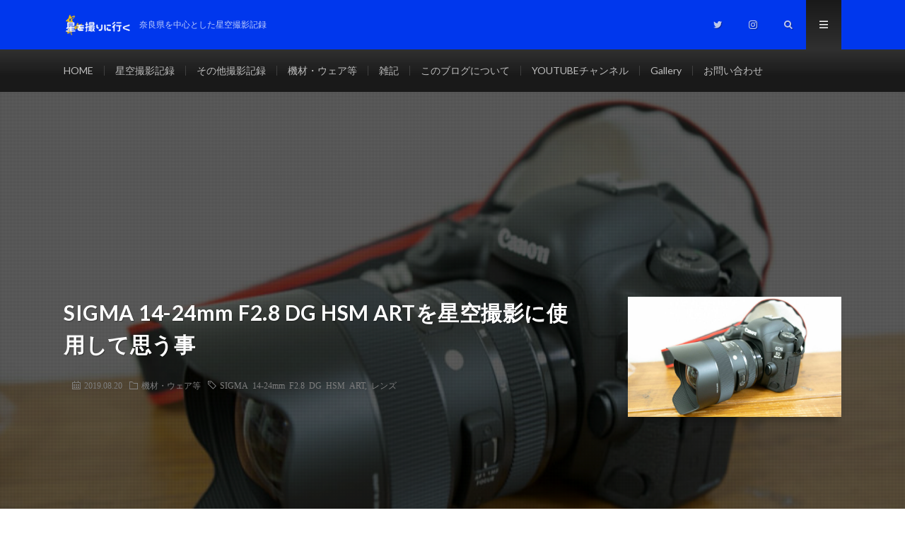

--- FILE ---
content_type: text/html; charset=UTF-8
request_url: https://hoshi-tori.com/sigma-14-24-review/
body_size: 26965
content:
<!DOCTYPE html><html lang="ja" prefix="og: http://ogp.me/ns#"><head prefix="og: http://ogp.me/ns# fb: http://ogp.me/ns/fb# article: http://ogp.me/ns/article#"><meta charset="UTF-8"><link media="all" href="https://hoshi-tori.com/wp-content/cache/autoptimize/css/autoptimize_7e982d102c7db30a78bea07aa9070c3c.css" rel="stylesheet"><title>SIGMA 14-24mm F2.8 DG HSM ARTを星空撮影に使用して思う事 │ 星を撮りに行く</title><meta name='robots' content='max-image-preview:large' /><link rel='dns-prefetch' href='//secure.gravatar.com' /><link rel='dns-prefetch' href='//v0.wordpress.com' /><link rel='dns-prefetch' href='//jetpack.wordpress.com' /><link rel='dns-prefetch' href='//s0.wp.com' /><link rel='dns-prefetch' href='//public-api.wordpress.com' /><link rel='dns-prefetch' href='//0.gravatar.com' /><link rel='dns-prefetch' href='//1.gravatar.com' /><link rel='dns-prefetch' href='//2.gravatar.com' />  <script src="//www.googletagmanager.com/gtag/js?id=G-0HBD24FKBX"  data-cfasync="false" data-wpfc-render="false" type="text/javascript" async></script> <script data-cfasync="false" data-wpfc-render="false" type="text/javascript">var mi_version = '9.0.1';
				var mi_track_user = true;
				var mi_no_track_reason = '';
								var MonsterInsightsDefaultLocations = {"page_location":"https:\/\/hoshi-tori.com\/sigma-14-24-review\/"};
				if ( typeof MonsterInsightsPrivacyGuardFilter === 'function' ) {
					var MonsterInsightsLocations = (typeof MonsterInsightsExcludeQuery === 'object') ? MonsterInsightsPrivacyGuardFilter( MonsterInsightsExcludeQuery ) : MonsterInsightsPrivacyGuardFilter( MonsterInsightsDefaultLocations );
				} else {
					var MonsterInsightsLocations = (typeof MonsterInsightsExcludeQuery === 'object') ? MonsterInsightsExcludeQuery : MonsterInsightsDefaultLocations;
				}

								var disableStrs = [
										'ga-disable-G-0HBD24FKBX',
									];

				/* Function to detect opted out users */
				function __gtagTrackerIsOptedOut() {
					for (var index = 0; index < disableStrs.length; index++) {
						if (document.cookie.indexOf(disableStrs[index] + '=true') > -1) {
							return true;
						}
					}

					return false;
				}

				/* Disable tracking if the opt-out cookie exists. */
				if (__gtagTrackerIsOptedOut()) {
					for (var index = 0; index < disableStrs.length; index++) {
						window[disableStrs[index]] = true;
					}
				}

				/* Opt-out function */
				function __gtagTrackerOptout() {
					for (var index = 0; index < disableStrs.length; index++) {
						document.cookie = disableStrs[index] + '=true; expires=Thu, 31 Dec 2099 23:59:59 UTC; path=/';
						window[disableStrs[index]] = true;
					}
				}

				if ('undefined' === typeof gaOptout) {
					function gaOptout() {
						__gtagTrackerOptout();
					}
				}
								window.dataLayer = window.dataLayer || [];

				window.MonsterInsightsDualTracker = {
					helpers: {},
					trackers: {},
				};
				if (mi_track_user) {
					function __gtagDataLayer() {
						dataLayer.push(arguments);
					}

					function __gtagTracker(type, name, parameters) {
						if (!parameters) {
							parameters = {};
						}

						if (parameters.send_to) {
							__gtagDataLayer.apply(null, arguments);
							return;
						}

						if (type === 'event') {
														parameters.send_to = monsterinsights_frontend.v4_id;
							var hookName = name;
							if (typeof parameters['event_category'] !== 'undefined') {
								hookName = parameters['event_category'] + ':' + name;
							}

							if (typeof MonsterInsightsDualTracker.trackers[hookName] !== 'undefined') {
								MonsterInsightsDualTracker.trackers[hookName](parameters);
							} else {
								__gtagDataLayer('event', name, parameters);
							}
							
						} else {
							__gtagDataLayer.apply(null, arguments);
						}
					}

					__gtagTracker('js', new Date());
					__gtagTracker('set', {
						'developer_id.dZGIzZG': true,
											});
					if ( MonsterInsightsLocations.page_location ) {
						__gtagTracker('set', MonsterInsightsLocations);
					}
										__gtagTracker('config', 'G-0HBD24FKBX', {"forceSSL":"true","link_attribution":"true"} );
															window.gtag = __gtagTracker;										(function () {
						/* https://developers.google.com/analytics/devguides/collection/analyticsjs/ */
						/* ga and __gaTracker compatibility shim. */
						var noopfn = function () {
							return null;
						};
						var newtracker = function () {
							return new Tracker();
						};
						var Tracker = function () {
							return null;
						};
						var p = Tracker.prototype;
						p.get = noopfn;
						p.set = noopfn;
						p.send = function () {
							var args = Array.prototype.slice.call(arguments);
							args.unshift('send');
							__gaTracker.apply(null, args);
						};
						var __gaTracker = function () {
							var len = arguments.length;
							if (len === 0) {
								return;
							}
							var f = arguments[len - 1];
							if (typeof f !== 'object' || f === null || typeof f.hitCallback !== 'function') {
								if ('send' === arguments[0]) {
									var hitConverted, hitObject = false, action;
									if ('event' === arguments[1]) {
										if ('undefined' !== typeof arguments[3]) {
											hitObject = {
												'eventAction': arguments[3],
												'eventCategory': arguments[2],
												'eventLabel': arguments[4],
												'value': arguments[5] ? arguments[5] : 1,
											}
										}
									}
									if ('pageview' === arguments[1]) {
										if ('undefined' !== typeof arguments[2]) {
											hitObject = {
												'eventAction': 'page_view',
												'page_path': arguments[2],
											}
										}
									}
									if (typeof arguments[2] === 'object') {
										hitObject = arguments[2];
									}
									if (typeof arguments[5] === 'object') {
										Object.assign(hitObject, arguments[5]);
									}
									if ('undefined' !== typeof arguments[1].hitType) {
										hitObject = arguments[1];
										if ('pageview' === hitObject.hitType) {
											hitObject.eventAction = 'page_view';
										}
									}
									if (hitObject) {
										action = 'timing' === arguments[1].hitType ? 'timing_complete' : hitObject.eventAction;
										hitConverted = mapArgs(hitObject);
										__gtagTracker('event', action, hitConverted);
									}
								}
								return;
							}

							function mapArgs(args) {
								var arg, hit = {};
								var gaMap = {
									'eventCategory': 'event_category',
									'eventAction': 'event_action',
									'eventLabel': 'event_label',
									'eventValue': 'event_value',
									'nonInteraction': 'non_interaction',
									'timingCategory': 'event_category',
									'timingVar': 'name',
									'timingValue': 'value',
									'timingLabel': 'event_label',
									'page': 'page_path',
									'location': 'page_location',
									'title': 'page_title',
									'referrer' : 'page_referrer',
								};
								for (arg in args) {
																		if (!(!args.hasOwnProperty(arg) || !gaMap.hasOwnProperty(arg))) {
										hit[gaMap[arg]] = args[arg];
									} else {
										hit[arg] = args[arg];
									}
								}
								return hit;
							}

							try {
								f.hitCallback();
							} catch (ex) {
							}
						};
						__gaTracker.create = newtracker;
						__gaTracker.getByName = newtracker;
						__gaTracker.getAll = function () {
							return [];
						};
						__gaTracker.remove = noopfn;
						__gaTracker.loaded = true;
						window['__gaTracker'] = __gaTracker;
					})();
									} else {
										console.log("");
					(function () {
						function __gtagTracker() {
							return null;
						}

						window['__gtagTracker'] = __gtagTracker;
						window['gtag'] = __gtagTracker;
					})();
									}</script>  <script defer id="jetpack_related-posts-js-extra" src="[data-uri]"></script> <script defer type='text/javascript' src='https://hoshi-tori.com/wp-content/plugins/jetpack/_inc/build/related-posts/related-posts.min.js?ver=20211209' id='jetpack_related-posts-js'></script> <script defer type='text/javascript' src='https://hoshi-tori.com/wp-content/plugins/google-analytics-for-wordpress/assets/js/frontend-gtag.min.js?ver=9.0.1' id='monsterinsights-frontend-script-js'></script> <script data-cfasync="false" data-wpfc-render="false" type="text/javascript" id='monsterinsights-frontend-script-js-extra'>var monsterinsights_frontend = {"js_events_tracking":"true","download_extensions":"doc,pdf,ppt,zip,xls,docx,pptx,xlsx","inbound_paths":"[{\"path\":\"\\\/go\\\/\",\"label\":\"affiliate\"},{\"path\":\"\\\/recommend\\\/\",\"label\":\"affiliate\"}]","home_url":"https:\/\/hoshi-tori.com","hash_tracking":"false","v4_id":"G-0HBD24FKBX"};</script> <link rel="https://api.w.org/" href="https://hoshi-tori.com/wp-json/" /><link rel="alternate" type="application/json" href="https://hoshi-tori.com/wp-json/wp/v2/posts/2450" /><link rel="canonical" href="https://hoshi-tori.com/sigma-14-24-review/" /><link rel="alternate" type="application/json+oembed" href="https://hoshi-tori.com/wp-json/oembed/1.0/embed?url=https%3A%2F%2Fhoshi-tori.com%2Fsigma-14-24-review%2F" /><link rel="alternate" type="text/xml+oembed" href="https://hoshi-tori.com/wp-json/oembed/1.0/embed?url=https%3A%2F%2Fhoshi-tori.com%2Fsigma-14-24-review%2F&#038;format=xml" /><style type="text/css">.liquid-speech-balloon-00 .liquid-speech-balloon-avatar { background-image: url("https://hoshi-tori.com/wp-content/uploads/2019/12/サラリーマン.png"); } .liquid-speech-balloon-01 .liquid-speech-balloon-avatar { background-image: url("https://hoshi-tori.com/wp-content/uploads/2019/12/女性のシルエットアイコン.png"); } .liquid-speech-balloon-02 .liquid-speech-balloon-avatar { background-image: url("https://hoshi-tori.com/wp-content/uploads/2019/12/星アイコン6.png"); } .liquid-speech-balloon-03 .liquid-speech-balloon-avatar { background-image: url("https://hoshi-tori.com/wp-content/uploads/2019/12/社長のアイコン.png"); }</style> <script defer src="https://www.googletagmanager.com/gtag/js?id=UA-139051860-1"></script> <script defer src="[data-uri]"></script> <link class="css-async" rel href="https://hoshi-tori.com/wp-content/themes/lionmedia/css/icon.css"><link class="css-async" rel href="https://fonts.googleapis.com/css?family=Lato:400,700,900"><meta http-equiv="X-UA-Compatible" content="IE=edge"><meta name="viewport" content="width=device-width, initial-scale=1, shrink-to-fit=no"><link rel="dns-prefetch" href="//www.google.com"><link rel="dns-prefetch" href="//www.google-analytics.com"><link rel="dns-prefetch" href="//fonts.googleapis.com"><link rel="dns-prefetch" href="//fonts.gstatic.com"><link rel="dns-prefetch" href="//pagead2.googlesyndication.com"><link rel="dns-prefetch" href="//googleads.g.doubleclick.net"><link rel="dns-prefetch" href="//www.gstatic.com"><style type="text/css">.l-header,
.searchNavi__title,
.key__cat,
.eyecatch__cat,
.rankingBox__title,
.categoryDescription,
.pagetop,
.contactTable__header .required,
.heading.heading-primary .heading__bg,
.btn__link:hover,
.widget .tag-cloud-link:hover,
.comment-respond .submit:hover,
.comments__list .comment-reply-link:hover,
.widget .calendar_wrap tbody a:hover,
.comments__list .comment-meta,
.ctaPost__btn{background:#0037ed;}

.heading.heading-first,
.heading.heading-widget::before,
.heading.heading-footer::before,
.btn__link,
.widget .tag-cloud-link,
.comment-respond .submit,
.comments__list .comment-reply-link,
.content a:hover,
.t-light .l-footer,
.ctaPost__btn{border-color:#0037ed;}

.categoryBox__title,
.dateList__item a[rel=tag]:hover,
.dateList__item a[rel=category]:hover,
.copySns__copyLink:hover,
.btn__link,
.widget .tag-cloud-link,
.comment-respond .submit,
.comments__list .comment-reply-link,
.widget a:hover,
.widget ul li .rsswidget,
.content a,
.related__title,
.ctaPost__btn:hover{color:#0037ed;}

.c-user01 {color:#1e73be !important}
.bgc-user01 {background:#1e73be !important}
.hc-user01:hover {color:#1e73be !important}
.c-user02 {color:#5eb237 !important}
.bgc-user02 {background:#5eb237 !important}
.hc-user02:hover {color:#5eb237 !important}
.c-user03 {color:#f29121 !important}
.bgc-user03 {background:#f29121 !important}
.hc-user03:hover {color:#f29121 !important}
.c-user04 {color:#dd9933 !important}
.bgc-user04 {background:#dd9933 !important}
.hc-user04:hover {color:#dd9933 !important}
.c-user05 {color:#000000 !important}
.bgc-user05 {background:#000000 !important}
.hc-user05:hover {color:#000000 !important}

.singleTitle {background-image:url("https://hoshi-tori.com/wp-content/uploads/2019/04/IMG_1825-890x500.jpg");}

.content h2{
	padding: 10px 20px;
	background:#91a0bf;
	border-left: 5px solid #1e00a8;
}
.content h3{
	padding: 10px 20px;
	color:#474747;
	border-left: 5px solid #f0b200;
}</style><meta property="og:type" content="article" /><meta property="og:title" content="SIGMA 14-24mm F2.8 DG HSM ARTを星空撮影に使用して思う事" /><meta property="og:url" content="https://hoshi-tori.com/sigma-14-24-review/" /><meta property="og:description" content="今回、SIGMA 14-24mm F2.8 ARTを購入したのですが・・・これがもう、素晴らしいレンズで、星空&hellip;" /><meta property="article:published_time" content="2019-08-20T12:52:08+00:00" /><meta property="article:modified_time" content="2021-01-22T23:04:00+00:00" /><meta property="og:site_name" content="星を撮りに行く" /><meta property="og:image" content="https://hoshi-tori.com/wp-content/uploads/2019/04/IMG_1825.jpg" /><meta property="og:image:width" content="1080" /><meta property="og:image:height" content="720" /><meta property="og:image:alt" content="" /><meta property="og:locale" content="ja_JP" /><meta name="twitter:text:title" content="SIGMA 14-24mm F2.8 DG HSM ARTを星空撮影に使用して思う事" /><meta name="twitter:image" content="https://hoshi-tori.com/wp-content/uploads/2019/04/IMG_1825.jpg?w=640" /><meta name="twitter:card" content="summary_large_image" />  <script defer custom-element="amp-ad" src="https://cdn.ampproject.org/v0/amp-ad-0.1.js"></script><link rel="icon" href="https://hoshi-tori.com/wp-content/uploads/2019/07/cropped-IMG_2380-32x32.jpg" sizes="32x32" /><link rel="icon" href="https://hoshi-tori.com/wp-content/uploads/2019/07/cropped-IMG_2380-192x192.jpg" sizes="192x192" /><link rel="apple-touch-icon" href="https://hoshi-tori.com/wp-content/uploads/2019/07/cropped-IMG_2380-180x180.jpg" /><meta name="msapplication-TileImage" content="https://hoshi-tori.com/wp-content/uploads/2019/07/cropped-IMG_2380-270x270.jpg" /><link rel="stylesheet" type="text/css" id="wp-custom-css" href="https://hoshi-tori.com/?custom-css=3dab355f98" /><meta property="og:site_name" content="星を撮りに行く" /><meta property="og:type" content="article" /><meta property="og:title" content="SIGMA 14-24mm F2.8 DG HSM ARTを星空撮影に使用して思う事" /><meta property="og:description" content="今回、SIGMA 14-24mm F2.8 ARTを購入したのですが・・・これが [&hellip;]" /><meta property="og:url" content="https://hoshi-tori.com/sigma-14-24-review/" /><meta property="og:image" content="https://hoshi-tori.com/wp-content/uploads/2019/04/IMG_1825-890x500.jpg" /><meta name="twitter:card" content="summary" /> <script>(function(i,s,o,g,r,a,m){i['GoogleAnalyticsObject']=r;i[r]=i[r]||function(){
  (i[r].q=i[r].q||[]).push(arguments)},i[r].l=1*new Date();a=s.createElement(o),
  m=s.getElementsByTagName(o)[0];a.async=1;a.src=g;m.parentNode.insertBefore(a,m)
  })(window,document,'script','https://www.google-analytics.com/analytics.js','ga');

  ga('create', 'UA-139051860-1', 'auto');
  ga('send', 'pageview');</script> </head><body class="t-dark t-rich">
<amp-ad width="100vw" height=320
     type="adsense"
     data-ad-client="ca-pub-2443039749295021"
     data-ad-slot="8030575329"
     data-auto-format="rspv"
     data-full-width>
  <div overflow></div>
</amp-ad><header class="l-header"><div class="container"><div class="siteTitle"><p class="siteTitle__logo"> <a class="siteTitle__link" href="https://hoshi-tori.com"> <noscript><img src="https://hoshi-tori.com/wp-content/uploads/2019/07/星を撮りに行くrogo.png" class="siteTitle__img" alt="星を撮りに行く" width="480" height="149" ></noscript><img src='data:image/svg+xml,%3Csvg%20xmlns=%22http://www.w3.org/2000/svg%22%20viewBox=%220%200%20480%20149%22%3E%3C/svg%3E' data-src="https://hoshi-tori.com/wp-content/uploads/2019/07/星を撮りに行くrogo.png" class="lazyload siteTitle__img" alt="星を撮りに行く" width="480" height="149" > </a> <span class="siteTitle__sub">奈良県を中心とした星空撮影記録</span></p></div><nav class="menuNavi"><ul class="menuNavi__list"><li class="menuNavi__item u-none-sp u-txtShdw"><a class="menuNavi__link icon-twitter" href="https://twitter.com/Pyth2727"></a></li><li class="menuNavi__item u-none-sp u-txtShdw"><a class="menuNavi__link icon-instagram" href="http://instagram.com/pyth2727/?hl=ja"></a></li><li class="menuNavi__item u-txtShdw"><span class="menuNavi__link icon-search" id="menuNavi__search" onclick="toggle__search();"></span></li><li class="menuNavi__item u-txtShdw"><span class="menuNavi__link menuNavi__link-current icon-menu" id="menuNavi__menu" onclick="toggle__menu();"></span></li></ul></nav></div></header><div class="l-extraNone" id="extra__search"><div class="container"><div class="searchNavi"><div class="searchNavi__title u-txtShdw">注目キーワード</div><ul class="searchNavi__list"><li class="searchNavi__item"><a class="searchNavi__link" href="https://hoshi-tori.com/?s=奈良県">奈良県</a></li><li class="searchNavi__item"><a class="searchNavi__link" href="https://hoshi-tori.com/?s=三重県">三重県</a></li><li class="searchNavi__item"><a class="searchNavi__link" href="https://hoshi-tori.com/?s=和歌山">和歌山</a></li><li class="searchNavi__item"><a class="searchNavi__link" href="https://hoshi-tori.com/?s=天の川">天の川</a></li><li class="searchNavi__item"><a class="searchNavi__link" href="https://hoshi-tori.com/?s=星空">星空</a></li></ul><div class="searchBox"><form class="searchBox__form" method="get" target="_top" action="https://hoshi-tori.com/" > <input class="searchBox__input" type="text" maxlength="50" name="s" placeholder="記事検索"><button class="searchBox__submit icon-search" type="submit" value="search"> </button></form></div></div></div></div><div class="l-extra" id="extra__menu"><div class="container container-max"><nav class="globalNavi"><ul class="globalNavi__list"><li id="menu-item-2084" class="menu-item menu-item-type-custom menu-item-object-custom menu-item-home menu-item-2084"><a href="https://hoshi-tori.com">HOME</a></li><li id="menu-item-2001" class="menu-item menu-item-type-taxonomy menu-item-object-category menu-item-has-children menu-item-2001"><a href="https://hoshi-tori.com/category/hoshi-spot/">星空撮影記録</a><ul class="sub-menu"><li id="menu-item-2005" class="menu-item menu-item-type-taxonomy menu-item-object-category menu-item-2005"><a href="https://hoshi-tori.com/category/hoshi-spot/nara/">奈良県</a></li><li id="menu-item-2002" class="menu-item menu-item-type-taxonomy menu-item-object-category menu-item-2002"><a href="https://hoshi-tori.com/category/hoshi-spot/mie/">三重県</a></li><li id="menu-item-2004" class="menu-item menu-item-type-taxonomy menu-item-object-category menu-item-2004"><a href="https://hoshi-tori.com/category/hoshi-spot/wakayama/">和歌山県</a></li><li id="menu-item-4990" class="menu-item menu-item-type-taxonomy menu-item-object-category menu-item-4990"><a href="https://hoshi-tori.com/category/hoshi-spot/shiga/">滋賀県</a></li><li id="menu-item-5374" class="menu-item menu-item-type-taxonomy menu-item-object-category menu-item-5374"><a href="https://hoshi-tori.com/category/hoshi-spot/hyogo/">兵庫県</a></li><li id="menu-item-5535" class="menu-item menu-item-type-taxonomy menu-item-object-category menu-item-5535"><a href="https://hoshi-tori.com/category/hoshi-spot/fukui/">福井県</a></li><li id="menu-item-4991" class="menu-item menu-item-type-taxonomy menu-item-object-category menu-item-4991"><a href="https://hoshi-tori.com/category/hoshi-spot/aichi/">愛知県</a></li><li id="menu-item-5041" class="menu-item menu-item-type-taxonomy menu-item-object-category menu-item-5041"><a href="https://hoshi-tori.com/category/hoshi-spot/shizuoka/">静岡県</a></li></ul></li><li id="menu-item-2276" class="menu-item menu-item-type-taxonomy menu-item-object-category menu-item-has-children menu-item-2276"><a href="https://hoshi-tori.com/category/sonota-spot-2/">その他撮影記録</a><ul class="sub-menu"><li id="menu-item-2275" class="menu-item menu-item-type-taxonomy menu-item-object-category menu-item-2275"><a href="https://hoshi-tori.com/category/sonota-spot-2/nara-sonota/">奈良県</a></li><li id="menu-item-2277" class="menu-item menu-item-type-taxonomy menu-item-object-category menu-item-2277"><a href="https://hoshi-tori.com/category/sonota-spot-2/mie-sonota/">三重県</a></li><li id="menu-item-2338" class="menu-item menu-item-type-taxonomy menu-item-object-category menu-item-2338"><a href="https://hoshi-tori.com/category/sonota-spot-2/wakayama-sonota/">和歌山県</a></li><li id="menu-item-2337" class="menu-item menu-item-type-taxonomy menu-item-object-category menu-item-2337"><a href="https://hoshi-tori.com/category/sonota-spot-2/hyougo-sonota/">兵庫県</a></li></ul></li><li id="menu-item-2279" class="menu-item menu-item-type-taxonomy menu-item-object-category current-post-ancestor current-menu-parent current-post-parent menu-item-2279"><a href="https://hoshi-tori.com/category/equipment/">機材・ウェア等</a></li><li id="menu-item-2280" class="menu-item menu-item-type-taxonomy menu-item-object-category menu-item-2280"><a href="https://hoshi-tori.com/category/zakki/">雑記</a></li><li id="menu-item-2282" class="menu-item menu-item-type-post_type menu-item-object-page menu-item-2282"><a href="https://hoshi-tori.com/about-this-blog/">このブログについて</a></li><li id="menu-item-2087" class="menu-item menu-item-type-custom menu-item-object-custom menu-item-2087"><a href="https://www.youtube.com/channel/UCc-_XU3wOOShmVBoxpJUR9Q/">YOUTUBEチャンネル</a></li><li id="menu-item-6810" class="menu-item menu-item-type-post_type menu-item-object-page menu-item-6810"><a href="https://hoshi-tori.com/gallery/">Gallery</a></li><li id="menu-item-6811" class="menu-item menu-item-type-post_type menu-item-object-page menu-item-6811"><a href="https://hoshi-tori.com/page-251/">お問い合わせ</a></li><li class="menu-item u-none-pc"><a class="icon-twitter" href="https://twitter.com/Pyth2727"></a></li><li class="menu-item u-none-pc"><a class="icon-instagram" href="http://instagram.com/pyth2727/?hl=ja"></a></li></ul></nav></div></div><div class="singleTitle"><div class="container"><div class="singleTitle__heading"><h1 class="heading heading-singleTitle u-txtShdw">SIGMA 14-24mm F2.8 DG HSM ARTを星空撮影に使用して思う事</h1><ul class="dateList dateList-singleTitle"><li class="dateList__item icon-calendar">2019.08.20</li><li class="dateList__item icon-folder"><a class="hc-black" href="https://hoshi-tori.com/category/equipment/" rel="category">機材・ウェア等</a></li><li class="dateList__item icon-tag"><a href="https://hoshi-tori.com/tag/sigma-14-24mm-f2-8-dg-hsm-art/" rel="tag">SIGMA 14-24mm F2.8 DG HSM ART</a>, <a href="https://hoshi-tori.com/tag/%e3%83%ac%e3%83%b3%e3%82%ba/" rel="tag">レンズ</a></li></ul></div><div class="eyecatch eyecatch-singleTitle"> <noscript><img src="https://hoshi-tori.com/wp-content/uploads/2019/04/IMG_1825-890x500.jpg" alt="SIGMA 14-24mm F2.8 DG HSM ARTを星空撮影に使用して思う事" width="730" height="410" ></noscript><img class="lazyload" src='data:image/svg+xml,%3Csvg%20xmlns=%22http://www.w3.org/2000/svg%22%20viewBox=%220%200%20730%20410%22%3E%3C/svg%3E' data-src="https://hoshi-tori.com/wp-content/uploads/2019/04/IMG_1825-890x500.jpg" alt="SIGMA 14-24mm F2.8 DG HSM ARTを星空撮影に使用して思う事" width="730" height="410" ></div></div></div><div class="breadcrumb" ><div class="container" ><ul class="breadcrumb__list"><li class="breadcrumb__item" itemscope itemtype="http://data-vocabulary.org/Breadcrumb"><a href="https://hoshi-tori.com/" itemprop="url"><span class="icon-home" itemprop="title">HOME</span></a></li><li class="breadcrumb__item" itemscope itemtype="http://data-vocabulary.org/Breadcrumb"><a href="https://hoshi-tori.com/category/equipment/" itemprop="url"><span itemprop="title">機材・ウェア等</span></a></li><li class="breadcrumb__item">SIGMA 14-24mm F2.8 DG HSM ARTを星空撮影に使用して思う事</li></ul></div></div><div class="l-wrapper"><main class="l-main"><aside><ul class="socialList"><li class="socialList__item"><a class="socialList__link icon-facebook" href="http://www.facebook.com/sharer.php?u=https%3A%2F%2Fhoshi-tori.com%2Fsigma-14-24-review%2F&amp;t=SIGMA+14-24mm+F2.8+DG+HSM+ART%E3%82%92%E6%98%9F%E7%A9%BA%E6%92%AE%E5%BD%B1%E3%81%AB%E4%BD%BF%E7%94%A8%E3%81%97%E3%81%A6%E6%80%9D%E3%81%86%E4%BA%8B" target="_blank" title="Facebookで共有"></a></li><li class="socialList__item"><a class="socialList__link icon-twitter" href="http://twitter.com/intent/tweet?text=SIGMA+14-24mm+F2.8+DG+HSM+ART%E3%82%92%E6%98%9F%E7%A9%BA%E6%92%AE%E5%BD%B1%E3%81%AB%E4%BD%BF%E7%94%A8%E3%81%97%E3%81%A6%E6%80%9D%E3%81%86%E4%BA%8B&amp;https%3A%2F%2Fhoshi-tori.com%2Fsigma-14-24-review%2F&amp;url=https%3A%2F%2Fhoshi-tori.com%2Fsigma-14-24-review%2F" target="_blank" title="Twitterで共有"></a></li><li class="socialList__item"><a class="socialList__link icon-google" href="https://plus.google.com/share?url=https%3A%2F%2Fhoshi-tori.com%2Fsigma-14-24-review%2F" target="_blank" title="Google+で共有"></a></li><li class="socialList__item"><a class="socialList__link icon-hatebu" href="http://b.hatena.ne.jp/add?mode=confirm&amp;url=https%3A%2F%2Fhoshi-tori.com%2Fsigma-14-24-review%2F&amp;title=SIGMA+14-24mm+F2.8+DG+HSM+ART%E3%82%92%E6%98%9F%E7%A9%BA%E6%92%AE%E5%BD%B1%E3%81%AB%E4%BD%BF%E7%94%A8%E3%81%97%E3%81%A6%E6%80%9D%E3%81%86%E4%BA%8B" target="_blank" data-hatena-bookmark-title="https%3A%2F%2Fhoshi-tori.com%2Fsigma-14-24-review%2F" title="このエントリーをはてなブックマークに追加"></a></li><li class="socialList__item"><a class="socialList__link icon-pocket" href="http://getpocket.com/edit?url=https%3A%2F%2Fhoshi-tori.com%2Fsigma-14-24-review%2F" target="_blank" title="pocketで共有"></a></li><li class="socialList__item"><a class="socialList__link icon-line" href="http://line.naver.jp/R/msg/text/?SIGMA+14-24mm+F2.8+DG+HSM+ART%E3%82%92%E6%98%9F%E7%A9%BA%E6%92%AE%E5%BD%B1%E3%81%AB%E4%BD%BF%E7%94%A8%E3%81%97%E3%81%A6%E6%80%9D%E3%81%86%E4%BA%8B%0D%0Ahttps%3A%2F%2Fhoshi-tori.com%2Fsigma-14-24-review%2F" target="_blank" title="LINEで送る"></a></li></ul></aside><section class="content"><p>今回、<strong><span style="color:#ff6900" class="tadv-color">SIGMA 14-24mm F2.8 ART</span></strong>を購入したのですが・・・これがもう、素晴らしいレンズで、星空最強レンズと言われる理由が分かってきました。</p><p>SIGMA 14-24mm F2.8  ARTを星空撮影に使っていて思うことをこの記事に書きます。</p><p>以前、このレンズに関するこんな記事も書いているので、参考にどうぞ。<br><a href="https://hoshi-tori.com/sigma14-24/">参考記事：【レンズ購入】SIGMA 14-24mm F2.8 DG HSM ARTの購入理由、開封、外観</a><br></p><figure class="wp-block-image"><noscript><img data-attachment-id="549" data-permalink="https://hoshi-tori.com/sigma14-24/img_1824/" data-orig-file="https://hoshi-tori.com/wp-content/uploads/2019/04/IMG_1824.jpg" data-orig-size="1080,720" data-comments-opened="1" data-image-meta="{&quot;aperture&quot;:&quot;3.5&quot;,&quot;credit&quot;:&quot;&quot;,&quot;camera&quot;:&quot;Canon EOS 6D&quot;,&quot;caption&quot;:&quot;&quot;,&quot;created_timestamp&quot;:&quot;1556443808&quot;,&quot;copyright&quot;:&quot;&quot;,&quot;focal_length&quot;:&quot;35&quot;,&quot;iso&quot;:&quot;1600&quot;,&quot;shutter_speed&quot;:&quot;0.025&quot;,&quot;title&quot;:&quot;&quot;,&quot;orientation&quot;:&quot;0&quot;}" data-image-title="IMG_1824" data-image-description="" data-image-caption="" data-medium-file="https://hoshi-tori.com/wp-content/uploads/2019/04/IMG_1824-450x300.jpg" data-large-file="https://hoshi-tori.com/wp-content/uploads/2019/04/IMG_1824-600x400.jpg" width="600" height="400" src="https://hoshi-tori.com/wp-content/uploads/2019/04/IMG_1824-600x400.jpg" alt="" class="wp-image-549"/></noscript><img data-attachment-id="549" data-permalink="https://hoshi-tori.com/sigma14-24/img_1824/" data-orig-file="https://hoshi-tori.com/wp-content/uploads/2019/04/IMG_1824.jpg" data-orig-size="1080,720" data-comments-opened="1" data-image-meta="{&quot;aperture&quot;:&quot;3.5&quot;,&quot;credit&quot;:&quot;&quot;,&quot;camera&quot;:&quot;Canon EOS 6D&quot;,&quot;caption&quot;:&quot;&quot;,&quot;created_timestamp&quot;:&quot;1556443808&quot;,&quot;copyright&quot;:&quot;&quot;,&quot;focal_length&quot;:&quot;35&quot;,&quot;iso&quot;:&quot;1600&quot;,&quot;shutter_speed&quot;:&quot;0.025&quot;,&quot;title&quot;:&quot;&quot;,&quot;orientation&quot;:&quot;0&quot;}" data-image-title="IMG_1824" data-image-description="" data-image-caption="" data-medium-file="https://hoshi-tori.com/wp-content/uploads/2019/04/IMG_1824-450x300.jpg" data-large-file="https://hoshi-tori.com/wp-content/uploads/2019/04/IMG_1824-600x400.jpg" width="600" height="400" src='data:image/svg+xml,%3Csvg%20xmlns=%22http://www.w3.org/2000/svg%22%20viewBox=%220%200%20600%20400%22%3E%3C/svg%3E' data-src="https://hoshi-tori.com/wp-content/uploads/2019/04/IMG_1824-600x400.jpg" alt="" class="lazyload wp-image-549"/></figure><p>スポンサードサーチ</p> <script async src="https://pagead2.googlesyndication.com/pagead/js/adsbygoogle.js"></script> <ins class="adsbygoogle"
 style="display:block; text-align:center;"
 data-ad-layout="in-article"
 data-ad-format="fluid"
 data-ad-client="ca-pub-2443039749295021"
 data-ad-slot="4197269969"></ins> <script>(adsbygoogle = window.adsbygoogle || []).push({});</script> <div style="clear:both"></div><div class="outline"> <span class="outline__title">目次</span> <input class="outline__toggle" id="outline__toggle" type="checkbox" checked> <label class="outline__switch" for="outline__toggle"></label><ul class="outline__list outline__list-2"><li class="outline__item"><a class="outline__link" href="#outline__1"><span class="outline__number">1.</span> 星空撮影に便利な焦点距離14-24ｍｍという画角</a></li><li class="outline__item"><a class="outline__link" href="#outline__2"><span class="outline__number">2.</span> 開放F2.8でも許容範囲の描写</a></li><li class="outline__item"><a class="outline__link" href="#outline__3"><span class="outline__number">3.</span> 純正レンズと比べてお求めやすい価格</a></li><li class="outline__item"><a class="outline__link" href="#outline__4"><span class="outline__number">4.</span> SIGMA14-24mm F2.8の口コミ</a></li><li class="outline__item"><a class="outline__link" href="#outline__5"><span class="outline__number">5.</span> どれほど重たいのか、メーカー別に比較</a></li><li class="outline__item"><a class="outline__link" href="#outline__6"><span class="outline__number">6.</span> SIGMA 14-24mm F2.8 DG HSM ARTを使っていて思うこと</a><ul class="outline__list outline__list-3"><li class="outline__item"><a class="outline__link" href="#outline__6_1"><span class="outline__number">6.1.</span> 14-24ｍｍという画角はとにかく使いやすい</a></li><li class="outline__item"><a class="outline__link" href="#outline__6_2"><span class="outline__number">6.2.</span> ほとんど歪まない</a></li><li class="outline__item"><a class="outline__link" href="#outline__6_3"><span class="outline__number">6.3.</span> 光芒が綺麗に出る</a></li><li class="outline__item"><a class="outline__link" href="#outline__6_4"><span class="outline__number">6.4.</span> SIGMA 14mm F1.8 DG HSM ARTと最後まで悩んだ</a></li></ul></li><li class="outline__item"><a class="outline__link" href="#outline__7"><span class="outline__number">7.</span> SIGMA 14-24mm F2.8 DG HSM ARTで撮影した写真を紹介</a></li><li class="outline__item"><a class="outline__link" href="#outline__8"><span class="outline__number">8.</span> まとめ</a></li></ul></div><h2 id="outline__1">星空撮影に便利な焦点距離14-24ｍｍという画角</h2><p>焦点距離14mmというのは 天の川の中心から夏の大三角まで余裕で撮影出来る焦点距離です。</p><p>しかし、焦点距離14mmというと、広すぎるので色々なものが移り込んでしまいます・・・。</p><p>あとでトリミングをすれば良いですが、出来れば撮影時になんとかしたいものです。このレンズのズーム範囲を活かし、構図を調整する事が出来ます。</p><p></p><p>下記の図は14-24mmの画角を表したものです。</p><figure class="wp-block-image"><a href="https://hoshi-tori.com/wp-content/uploads/2019/04/14-24-seikei.jpg"><noscript><img data-attachment-id="824" data-permalink="https://hoshi-tori.com/sigma-14-24-gakaku/14-24-seikei/" data-orig-file="https://hoshi-tori.com/wp-content/uploads/2019/04/14-24-seikei.jpg" data-orig-size="1080,720" data-comments-opened="1" data-image-meta="{&quot;aperture&quot;:&quot;0&quot;,&quot;credit&quot;:&quot;&quot;,&quot;camera&quot;:&quot;Canon EOS 5D Mark IV&quot;,&quot;caption&quot;:&quot;&quot;,&quot;created_timestamp&quot;:&quot;1552449730&quot;,&quot;copyright&quot;:&quot;&quot;,&quot;focal_length&quot;:&quot;0&quot;,&quot;iso&quot;:&quot;5000&quot;,&quot;shutter_speed&quot;:&quot;30&quot;,&quot;title&quot;:&quot;&quot;,&quot;orientation&quot;:&quot;0&quot;}" data-image-title="14-24-seikei" data-image-description="" data-image-caption="" data-medium-file="https://hoshi-tori.com/wp-content/uploads/2019/04/14-24-seikei-450x300.jpg" data-large-file="https://hoshi-tori.com/wp-content/uploads/2019/04/14-24-seikei-600x400.jpg" width="600" height="400" src="https://hoshi-tori.com/wp-content/uploads/2019/04/14-24-seikei-600x400.jpg" alt="SIGMA 14-24mm F2.8 画角" class="wp-image-824"/></noscript><img data-attachment-id="824" data-permalink="https://hoshi-tori.com/sigma-14-24-gakaku/14-24-seikei/" data-orig-file="https://hoshi-tori.com/wp-content/uploads/2019/04/14-24-seikei.jpg" data-orig-size="1080,720" data-comments-opened="1" data-image-meta="{&quot;aperture&quot;:&quot;0&quot;,&quot;credit&quot;:&quot;&quot;,&quot;camera&quot;:&quot;Canon EOS 5D Mark IV&quot;,&quot;caption&quot;:&quot;&quot;,&quot;created_timestamp&quot;:&quot;1552449730&quot;,&quot;copyright&quot;:&quot;&quot;,&quot;focal_length&quot;:&quot;0&quot;,&quot;iso&quot;:&quot;5000&quot;,&quot;shutter_speed&quot;:&quot;30&quot;,&quot;title&quot;:&quot;&quot;,&quot;orientation&quot;:&quot;0&quot;}" data-image-title="14-24-seikei" data-image-description="" data-image-caption="" data-medium-file="https://hoshi-tori.com/wp-content/uploads/2019/04/14-24-seikei-450x300.jpg" data-large-file="https://hoshi-tori.com/wp-content/uploads/2019/04/14-24-seikei-600x400.jpg" width="600" height="400" src='data:image/svg+xml,%3Csvg%20xmlns=%22http://www.w3.org/2000/svg%22%20viewBox=%220%200%20600%20400%22%3E%3C/svg%3E' data-src="https://hoshi-tori.com/wp-content/uploads/2019/04/14-24-seikei-600x400.jpg" alt="SIGMA 14-24mm F2.8 画角" class="lazyload wp-image-824"/></a></figure><p><br><br>では、実際に撮影した写真を焦点距離別に紹介します。</p><p>焦点距離14mmでの撮影</p><figure class="wp-block-image size-large"><noscript><img data-attachment-id="4573" data-permalink="https://hoshi-tori.com/sigma-14-24-review/1n6a5203-2/" data-orig-file="https://hoshi-tori.com/wp-content/uploads/2020/04/1N6A5203.jpg" data-orig-size="660,440" data-comments-opened="1" data-image-meta="{&quot;aperture&quot;:&quot;2.8&quot;,&quot;credit&quot;:&quot;&quot;,&quot;camera&quot;:&quot;Canon EOS 5D Mark IV&quot;,&quot;caption&quot;:&quot;&quot;,&quot;created_timestamp&quot;:&quot;1556929698&quot;,&quot;copyright&quot;:&quot;&quot;,&quot;focal_length&quot;:&quot;14&quot;,&quot;iso&quot;:&quot;6400&quot;,&quot;shutter_speed&quot;:&quot;30&quot;,&quot;title&quot;:&quot;&quot;,&quot;orientation&quot;:&quot;0&quot;}" data-image-title="1N6A5203" data-image-description="" data-image-caption="" data-medium-file="https://hoshi-tori.com/wp-content/uploads/2020/04/1N6A5203.jpg" data-large-file="https://hoshi-tori.com/wp-content/uploads/2020/04/1N6A5203.jpg" width="660" height="440" src="https://hoshi-tori.com/wp-content/uploads/2020/04/1N6A5203.jpg" alt="" class="wp-image-4573"/></noscript><img data-attachment-id="4573" data-permalink="https://hoshi-tori.com/sigma-14-24-review/1n6a5203-2/" data-orig-file="https://hoshi-tori.com/wp-content/uploads/2020/04/1N6A5203.jpg" data-orig-size="660,440" data-comments-opened="1" data-image-meta="{&quot;aperture&quot;:&quot;2.8&quot;,&quot;credit&quot;:&quot;&quot;,&quot;camera&quot;:&quot;Canon EOS 5D Mark IV&quot;,&quot;caption&quot;:&quot;&quot;,&quot;created_timestamp&quot;:&quot;1556929698&quot;,&quot;copyright&quot;:&quot;&quot;,&quot;focal_length&quot;:&quot;14&quot;,&quot;iso&quot;:&quot;6400&quot;,&quot;shutter_speed&quot;:&quot;30&quot;,&quot;title&quot;:&quot;&quot;,&quot;orientation&quot;:&quot;0&quot;}" data-image-title="1N6A5203" data-image-description="" data-image-caption="" data-medium-file="https://hoshi-tori.com/wp-content/uploads/2020/04/1N6A5203.jpg" data-large-file="https://hoshi-tori.com/wp-content/uploads/2020/04/1N6A5203.jpg" width="660" height="440" src='data:image/svg+xml,%3Csvg%20xmlns=%22http://www.w3.org/2000/svg%22%20viewBox=%220%200%20660%20440%22%3E%3C/svg%3E' data-src="https://hoshi-tori.com/wp-content/uploads/2020/04/1N6A5203.jpg" alt="" class="lazyload wp-image-4573"/></figure><p>焦点距離17mmでの撮影</p><figure class="wp-block-image size-large"><noscript><img data-attachment-id="4574" data-permalink="https://hoshi-tori.com/sigma-14-24-review/1n6a5197-3/" data-orig-file="https://hoshi-tori.com/wp-content/uploads/2020/04/1N6A5197.jpg" data-orig-size="660,440" data-comments-opened="1" data-image-meta="{&quot;aperture&quot;:&quot;2.8&quot;,&quot;credit&quot;:&quot;&quot;,&quot;camera&quot;:&quot;Canon EOS 5D Mark IV&quot;,&quot;caption&quot;:&quot;&quot;,&quot;created_timestamp&quot;:&quot;1556929322&quot;,&quot;copyright&quot;:&quot;&quot;,&quot;focal_length&quot;:&quot;17&quot;,&quot;iso&quot;:&quot;6400&quot;,&quot;shutter_speed&quot;:&quot;30&quot;,&quot;title&quot;:&quot;&quot;,&quot;orientation&quot;:&quot;0&quot;}" data-image-title="1N6A5197" data-image-description="" data-image-caption="" data-medium-file="https://hoshi-tori.com/wp-content/uploads/2020/04/1N6A5197.jpg" data-large-file="https://hoshi-tori.com/wp-content/uploads/2020/04/1N6A5197.jpg" width="660" height="440" src="https://hoshi-tori.com/wp-content/uploads/2020/04/1N6A5197.jpg" alt="" class="wp-image-4574"/></noscript><img data-attachment-id="4574" data-permalink="https://hoshi-tori.com/sigma-14-24-review/1n6a5197-3/" data-orig-file="https://hoshi-tori.com/wp-content/uploads/2020/04/1N6A5197.jpg" data-orig-size="660,440" data-comments-opened="1" data-image-meta="{&quot;aperture&quot;:&quot;2.8&quot;,&quot;credit&quot;:&quot;&quot;,&quot;camera&quot;:&quot;Canon EOS 5D Mark IV&quot;,&quot;caption&quot;:&quot;&quot;,&quot;created_timestamp&quot;:&quot;1556929322&quot;,&quot;copyright&quot;:&quot;&quot;,&quot;focal_length&quot;:&quot;17&quot;,&quot;iso&quot;:&quot;6400&quot;,&quot;shutter_speed&quot;:&quot;30&quot;,&quot;title&quot;:&quot;&quot;,&quot;orientation&quot;:&quot;0&quot;}" data-image-title="1N6A5197" data-image-description="" data-image-caption="" data-medium-file="https://hoshi-tori.com/wp-content/uploads/2020/04/1N6A5197.jpg" data-large-file="https://hoshi-tori.com/wp-content/uploads/2020/04/1N6A5197.jpg" width="660" height="440" src='data:image/svg+xml,%3Csvg%20xmlns=%22http://www.w3.org/2000/svg%22%20viewBox=%220%200%20660%20440%22%3E%3C/svg%3E' data-src="https://hoshi-tori.com/wp-content/uploads/2020/04/1N6A5197.jpg" alt="" class="lazyload wp-image-4574"/></figure><p></p><p>焦点距離20mmでの撮影</p><figure class="wp-block-image size-large"><noscript><img data-attachment-id="4575" data-permalink="https://hoshi-tori.com/sigma-14-24-review/1n6a5204-2/" data-orig-file="https://hoshi-tori.com/wp-content/uploads/2020/04/1N6A5204.jpg" data-orig-size="660,440" data-comments-opened="1" data-image-meta="{&quot;aperture&quot;:&quot;2.8&quot;,&quot;credit&quot;:&quot;&quot;,&quot;camera&quot;:&quot;Canon EOS 5D Mark IV&quot;,&quot;caption&quot;:&quot;&quot;,&quot;created_timestamp&quot;:&quot;1556929770&quot;,&quot;copyright&quot;:&quot;&quot;,&quot;focal_length&quot;:&quot;20&quot;,&quot;iso&quot;:&quot;6400&quot;,&quot;shutter_speed&quot;:&quot;30&quot;,&quot;title&quot;:&quot;&quot;,&quot;orientation&quot;:&quot;0&quot;}" data-image-title="1N6A5204" data-image-description="" data-image-caption="" data-medium-file="https://hoshi-tori.com/wp-content/uploads/2020/04/1N6A5204.jpg" data-large-file="https://hoshi-tori.com/wp-content/uploads/2020/04/1N6A5204.jpg" width="660" height="440" src="https://hoshi-tori.com/wp-content/uploads/2020/04/1N6A5204.jpg" alt="" class="wp-image-4575"/></noscript><img data-attachment-id="4575" data-permalink="https://hoshi-tori.com/sigma-14-24-review/1n6a5204-2/" data-orig-file="https://hoshi-tori.com/wp-content/uploads/2020/04/1N6A5204.jpg" data-orig-size="660,440" data-comments-opened="1" data-image-meta="{&quot;aperture&quot;:&quot;2.8&quot;,&quot;credit&quot;:&quot;&quot;,&quot;camera&quot;:&quot;Canon EOS 5D Mark IV&quot;,&quot;caption&quot;:&quot;&quot;,&quot;created_timestamp&quot;:&quot;1556929770&quot;,&quot;copyright&quot;:&quot;&quot;,&quot;focal_length&quot;:&quot;20&quot;,&quot;iso&quot;:&quot;6400&quot;,&quot;shutter_speed&quot;:&quot;30&quot;,&quot;title&quot;:&quot;&quot;,&quot;orientation&quot;:&quot;0&quot;}" data-image-title="1N6A5204" data-image-description="" data-image-caption="" data-medium-file="https://hoshi-tori.com/wp-content/uploads/2020/04/1N6A5204.jpg" data-large-file="https://hoshi-tori.com/wp-content/uploads/2020/04/1N6A5204.jpg" width="660" height="440" src='data:image/svg+xml,%3Csvg%20xmlns=%22http://www.w3.org/2000/svg%22%20viewBox=%220%200%20660%20440%22%3E%3C/svg%3E' data-src="https://hoshi-tori.com/wp-content/uploads/2020/04/1N6A5204.jpg" alt="" class="lazyload wp-image-4575"/></figure><p></p><p>焦点距離24mmでの撮影</p><figure class="wp-block-image size-large"><noscript><img data-attachment-id="4576" data-permalink="https://hoshi-tori.com/sigma-14-24-review/img_8253/" data-orig-file="https://hoshi-tori.com/wp-content/uploads/2020/04/IMG_8253.jpg" data-orig-size="660,440" data-comments-opened="1" data-image-meta="{&quot;aperture&quot;:&quot;4&quot;,&quot;credit&quot;:&quot;&quot;,&quot;camera&quot;:&quot;Canon EOS 6D&quot;,&quot;caption&quot;:&quot;&quot;,&quot;created_timestamp&quot;:&quot;1552018362&quot;,&quot;copyright&quot;:&quot;&quot;,&quot;focal_length&quot;:&quot;24&quot;,&quot;iso&quot;:&quot;8000&quot;,&quot;shutter_speed&quot;:&quot;20&quot;,&quot;title&quot;:&quot;&quot;,&quot;orientation&quot;:&quot;0&quot;}" data-image-title="IMG_8253" data-image-description="" data-image-caption="" data-medium-file="https://hoshi-tori.com/wp-content/uploads/2020/04/IMG_8253.jpg" data-large-file="https://hoshi-tori.com/wp-content/uploads/2020/04/IMG_8253.jpg" width="660" height="440" src="https://hoshi-tori.com/wp-content/uploads/2020/04/IMG_8253.jpg" alt="" class="wp-image-4576"/></noscript><img data-attachment-id="4576" data-permalink="https://hoshi-tori.com/sigma-14-24-review/img_8253/" data-orig-file="https://hoshi-tori.com/wp-content/uploads/2020/04/IMG_8253.jpg" data-orig-size="660,440" data-comments-opened="1" data-image-meta="{&quot;aperture&quot;:&quot;4&quot;,&quot;credit&quot;:&quot;&quot;,&quot;camera&quot;:&quot;Canon EOS 6D&quot;,&quot;caption&quot;:&quot;&quot;,&quot;created_timestamp&quot;:&quot;1552018362&quot;,&quot;copyright&quot;:&quot;&quot;,&quot;focal_length&quot;:&quot;24&quot;,&quot;iso&quot;:&quot;8000&quot;,&quot;shutter_speed&quot;:&quot;20&quot;,&quot;title&quot;:&quot;&quot;,&quot;orientation&quot;:&quot;0&quot;}" data-image-title="IMG_8253" data-image-description="" data-image-caption="" data-medium-file="https://hoshi-tori.com/wp-content/uploads/2020/04/IMG_8253.jpg" data-large-file="https://hoshi-tori.com/wp-content/uploads/2020/04/IMG_8253.jpg" width="660" height="440" src='data:image/svg+xml,%3Csvg%20xmlns=%22http://www.w3.org/2000/svg%22%20viewBox=%220%200%20660%20440%22%3E%3C/svg%3E' data-src="https://hoshi-tori.com/wp-content/uploads/2020/04/IMG_8253.jpg" alt="" class="lazyload wp-image-4576"/><figcaption>※24ｍｍ付近で撮影した写真が少なかったので、別のレンズ（SIGMA24-35ｍｍF2.0）で撮影したもの</figcaption></figure><p><br><strong><span style="color:#ff6900" class="tadv-color">焦点距離14ｍｍでは雄大な星空と天の川</span></strong>を、<span style="color:#ff6900" class="tadv-color"><strong>焦点距離24mm付近では迫力のある天の川</strong></span>を撮影が可能です。<br><br>天の川と前景を微調整したい場合にも、ズームは便利です。</p><p></p><h2 id="outline__2">開放F2.8でも許容範囲の描写</h2><p>SIGMA 14-24mm F2.8 DG HSM ARTは開放F2.8で撮影してもコマ収差はよく抑えられています。個人的には、開放F2.8で使っていて特に問題は感じません。<br><br>例えば下記の写真。（焦点距離14mm　F2.8　SS25　ISO6400で撮影）</p><figure class="wp-block-image size-large"><noscript><img data-attachment-id="4577" data-permalink="https://hoshi-tori.com/sigma-14-24-review/1n6a5074/" data-orig-file="https://hoshi-tori.com/wp-content/uploads/2020/04/1N6A5074.jpg" data-orig-size="660,440" data-comments-opened="1" data-image-meta="{&quot;aperture&quot;:&quot;2.8&quot;,&quot;credit&quot;:&quot;&quot;,&quot;camera&quot;:&quot;Canon EOS 5D Mark IV&quot;,&quot;caption&quot;:&quot;&quot;,&quot;created_timestamp&quot;:&quot;1556845596&quot;,&quot;copyright&quot;:&quot;&quot;,&quot;focal_length&quot;:&quot;14&quot;,&quot;iso&quot;:&quot;6400&quot;,&quot;shutter_speed&quot;:&quot;25&quot;,&quot;title&quot;:&quot;&quot;,&quot;orientation&quot;:&quot;0&quot;}" data-image-title="1N6A5074" data-image-description="" data-image-caption="" data-medium-file="https://hoshi-tori.com/wp-content/uploads/2020/04/1N6A5074.jpg" data-large-file="https://hoshi-tori.com/wp-content/uploads/2020/04/1N6A5074.jpg" width="660" height="440" src="https://hoshi-tori.com/wp-content/uploads/2020/04/1N6A5074.jpg" alt="" class="wp-image-4577"/></noscript><img data-attachment-id="4577" data-permalink="https://hoshi-tori.com/sigma-14-24-review/1n6a5074/" data-orig-file="https://hoshi-tori.com/wp-content/uploads/2020/04/1N6A5074.jpg" data-orig-size="660,440" data-comments-opened="1" data-image-meta="{&quot;aperture&quot;:&quot;2.8&quot;,&quot;credit&quot;:&quot;&quot;,&quot;camera&quot;:&quot;Canon EOS 5D Mark IV&quot;,&quot;caption&quot;:&quot;&quot;,&quot;created_timestamp&quot;:&quot;1556845596&quot;,&quot;copyright&quot;:&quot;&quot;,&quot;focal_length&quot;:&quot;14&quot;,&quot;iso&quot;:&quot;6400&quot;,&quot;shutter_speed&quot;:&quot;25&quot;,&quot;title&quot;:&quot;&quot;,&quot;orientation&quot;:&quot;0&quot;}" data-image-title="1N6A5074" data-image-description="" data-image-caption="" data-medium-file="https://hoshi-tori.com/wp-content/uploads/2020/04/1N6A5074.jpg" data-large-file="https://hoshi-tori.com/wp-content/uploads/2020/04/1N6A5074.jpg" width="660" height="440" src='data:image/svg+xml,%3Csvg%20xmlns=%22http://www.w3.org/2000/svg%22%20viewBox=%220%200%20660%20440%22%3E%3C/svg%3E' data-src="https://hoshi-tori.com/wp-content/uploads/2020/04/1N6A5074.jpg" alt="" class="lazyload wp-image-4577"/></figure><p>この写真の右上、左上の角を拡大・切り取ったのが下記写真です。(星が流れてしまっていますが・・・）</p><figure class="wp-block-image size-large"><noscript><img data-attachment-id="4579" data-permalink="https://hoshi-tori.com/sigma-14-24-review/1n6a5074-2/" data-orig-file="https://hoshi-tori.com/wp-content/uploads/2020/04/1N6A5074-2.jpg" data-orig-size="660,440" data-comments-opened="1" data-image-meta="{&quot;aperture&quot;:&quot;2.8&quot;,&quot;credit&quot;:&quot;&quot;,&quot;camera&quot;:&quot;Canon EOS 5D Mark IV&quot;,&quot;caption&quot;:&quot;&quot;,&quot;created_timestamp&quot;:&quot;1556845596&quot;,&quot;copyright&quot;:&quot;&quot;,&quot;focal_length&quot;:&quot;14&quot;,&quot;iso&quot;:&quot;6400&quot;,&quot;shutter_speed&quot;:&quot;25&quot;,&quot;title&quot;:&quot;&quot;,&quot;orientation&quot;:&quot;0&quot;}" data-image-title="1N6A5074-2" data-image-description="" data-image-caption="" data-medium-file="https://hoshi-tori.com/wp-content/uploads/2020/04/1N6A5074-2.jpg" data-large-file="https://hoshi-tori.com/wp-content/uploads/2020/04/1N6A5074-2.jpg" width="660" height="440" src="https://hoshi-tori.com/wp-content/uploads/2020/04/1N6A5074-2.jpg" alt="" class="wp-image-4579"/></noscript><img data-attachment-id="4579" data-permalink="https://hoshi-tori.com/sigma-14-24-review/1n6a5074-2/" data-orig-file="https://hoshi-tori.com/wp-content/uploads/2020/04/1N6A5074-2.jpg" data-orig-size="660,440" data-comments-opened="1" data-image-meta="{&quot;aperture&quot;:&quot;2.8&quot;,&quot;credit&quot;:&quot;&quot;,&quot;camera&quot;:&quot;Canon EOS 5D Mark IV&quot;,&quot;caption&quot;:&quot;&quot;,&quot;created_timestamp&quot;:&quot;1556845596&quot;,&quot;copyright&quot;:&quot;&quot;,&quot;focal_length&quot;:&quot;14&quot;,&quot;iso&quot;:&quot;6400&quot;,&quot;shutter_speed&quot;:&quot;25&quot;,&quot;title&quot;:&quot;&quot;,&quot;orientation&quot;:&quot;0&quot;}" data-image-title="1N6A5074-2" data-image-description="" data-image-caption="" data-medium-file="https://hoshi-tori.com/wp-content/uploads/2020/04/1N6A5074-2.jpg" data-large-file="https://hoshi-tori.com/wp-content/uploads/2020/04/1N6A5074-2.jpg" width="660" height="440" src='data:image/svg+xml,%3Csvg%20xmlns=%22http://www.w3.org/2000/svg%22%20viewBox=%220%200%20660%20440%22%3E%3C/svg%3E' data-src="https://hoshi-tori.com/wp-content/uploads/2020/04/1N6A5074-2.jpg" alt="" class="lazyload wp-image-4579"/><figcaption>右上</figcaption></figure><figure class="wp-block-image size-large"><noscript><img data-attachment-id="4580" data-permalink="https://hoshi-tori.com/sigma-14-24-review/1n6a5074-3/" data-orig-file="https://hoshi-tori.com/wp-content/uploads/2020/04/1N6A5074-3.jpg" data-orig-size="660,440" data-comments-opened="1" data-image-meta="{&quot;aperture&quot;:&quot;2.8&quot;,&quot;credit&quot;:&quot;&quot;,&quot;camera&quot;:&quot;Canon EOS 5D Mark IV&quot;,&quot;caption&quot;:&quot;&quot;,&quot;created_timestamp&quot;:&quot;1556845596&quot;,&quot;copyright&quot;:&quot;&quot;,&quot;focal_length&quot;:&quot;14&quot;,&quot;iso&quot;:&quot;6400&quot;,&quot;shutter_speed&quot;:&quot;25&quot;,&quot;title&quot;:&quot;&quot;,&quot;orientation&quot;:&quot;0&quot;}" data-image-title="1N6A5074-3" data-image-description="" data-image-caption="" data-medium-file="https://hoshi-tori.com/wp-content/uploads/2020/04/1N6A5074-3.jpg" data-large-file="https://hoshi-tori.com/wp-content/uploads/2020/04/1N6A5074-3.jpg" width="660" height="440" src="https://hoshi-tori.com/wp-content/uploads/2020/04/1N6A5074-3.jpg" alt="" class="wp-image-4580"/></noscript><img data-attachment-id="4580" data-permalink="https://hoshi-tori.com/sigma-14-24-review/1n6a5074-3/" data-orig-file="https://hoshi-tori.com/wp-content/uploads/2020/04/1N6A5074-3.jpg" data-orig-size="660,440" data-comments-opened="1" data-image-meta="{&quot;aperture&quot;:&quot;2.8&quot;,&quot;credit&quot;:&quot;&quot;,&quot;camera&quot;:&quot;Canon EOS 5D Mark IV&quot;,&quot;caption&quot;:&quot;&quot;,&quot;created_timestamp&quot;:&quot;1556845596&quot;,&quot;copyright&quot;:&quot;&quot;,&quot;focal_length&quot;:&quot;14&quot;,&quot;iso&quot;:&quot;6400&quot;,&quot;shutter_speed&quot;:&quot;25&quot;,&quot;title&quot;:&quot;&quot;,&quot;orientation&quot;:&quot;0&quot;}" data-image-title="1N6A5074-3" data-image-description="" data-image-caption="" data-medium-file="https://hoshi-tori.com/wp-content/uploads/2020/04/1N6A5074-3.jpg" data-large-file="https://hoshi-tori.com/wp-content/uploads/2020/04/1N6A5074-3.jpg" width="660" height="440" src='data:image/svg+xml,%3Csvg%20xmlns=%22http://www.w3.org/2000/svg%22%20viewBox=%220%200%20660%20440%22%3E%3C/svg%3E' data-src="https://hoshi-tori.com/wp-content/uploads/2020/04/1N6A5074-3.jpg" alt="" class="lazyload wp-image-4580"/><figcaption>左上</figcaption></figure><p>目立ったコマ収差は出ていないように思います。</p><p>スポンサードサーチ</p> <script async src="https://pagead2.googlesyndication.com/pagead/js/adsbygoogle.js"></script> <ins class="adsbygoogle"
 style="display:block; text-align:center;"
 data-ad-layout="in-article"
 data-ad-format="fluid"
 data-ad-client="ca-pub-2443039749295021"
 data-ad-slot="4197269969"></ins> <script>(adsbygoogle = window.adsbygoogle || []).push({});</script> <div style="clear:both"></div><h2 id="outline__3">純正レンズと比べてお求めやすい価格</h2><p>各社から同様の超広角ズームレンズは発売されていますが、このSIGMA 14-24mm F2.8 DG HSM ARTは価格が安いです。</p><table style="height: 148px; width: 100%; border-collapse: collapse;"><tbody><tr style="height: 21px;"><td style="width: 17.9885%; height: 37px; text-align: left;"><span style="background-color: #ffffff;">メーカー</span></td><td style="width: 48.6781%; height: 37px; text-align: left;"><span style="background-color: #ffffff;">レンズ名</span></td><td style="width: 33.3333%; height: 37px; text-align: left;">価格（税別）</td></tr><tr style="height: 21px;"><td style="width: 17.9885%; height: 21px; text-align: left;">NIKON</td><td style="width: 48.6781%; height: 21px; text-align: left;">AF-S NIKKOR 14-24mm f/2.8G ED</td><td style="width: 33.3333%; height: 21px; text-align: left;">280,000円</td></tr><tr style="height: 21px;"><td style="width: 17.9885%; height: 30px; text-align: left;">CANON</td><td style="width: 48.6781%; height: 30px; text-align: left;">EF16-35mm F2.8<span class="color-lSeries">L</span>III USM</td><td style="width: 33.3333%; height: 30px; text-align: left;">299,000円</td></tr><tr style="height: 26px;"><td style="width: 17.9885%; height: 39px; text-align: left;">SONY</td><td style="width: 48.6781%; height: 39px; text-align: left;">FE 16-35mm F2.8 GM</td><td style="width: 33.3333%; height: 39px; text-align: left;">295,000円</td></tr><tr style="height: 21px;"><td style="width: 17.9885%; height: 21px; text-align: left;">SIGMA</td><td style="width: 48.6781%; height: 21px; text-align: left;">14-24mm F2.8 DG HSM ART</td><td style="width: 33.3333%; height: 21px; text-align: left;">190,000円</td></tr></tbody></table><p>※各メーカーＨＰの希望小売価格より</p><p>SIGMAが10万円近く安いですね。<br> しかし、安いといっても&#8221;比較的&#8221;なだけであり、 やっぱり高いです・・・笑<br>（希望小売価格ですので、実際はもう少し安くなっているはずです）</p><h2 id="outline__4">SIGMA14-24mm F2.8の口コミ</h2><p>さて、値段が安いのは分かりましたが、実際どうなんでしょう？<br> 私も使っていますが、口コミを見てみましょう。<br><br><br></p><blockquote><p><span style="color: #808080;"><em>またテスト撮影しかしておりませんが、期待以上の性能だと感じます。</em></span><br><span style="color: #808080;"><em>どれほど歪みがないのかを体験してみて、正直、感動しました。</em></span><br><span style="color: #808080;"><em>最短撮影距離とも相まって、広角ズームで背景を綺麗にぼかせるというのはかなりの武器になりそうです。</em></span><br><span style="color: #808080;"><em>パープルフリンジもほとんど感じません。対逆光性能も12-24mmF4.5-5.6に比べると別次元です。</em></span><br><span style="color: #808080;"><em>重さがありますが、それはこの性能を実現するためのトレードオフと考えれば我慢できます。</em></span><br><span style="color: #808080;"><em>欲をいえばきりがないですし、シグマのARTシリーズ、おそるべしです。</em></span></p></blockquote><p>引用元　<a href="https://review.rakuten.co.jp/item/1/202242_11084137/1iav-i0n75-kg0i_2_1549122719/">楽天</a><br><br><br><br></p><blockquote><p><em><span style="color: #808080;">無理に奮発して購入した甲斐がありました。解放f2.8でも周辺減光や、コマ収差も想定より目立たなく満足です。星景撮影初心者ですが、先日、精進湖パノラマ台にて、天の川撮影。ガッツリ濃く撮影できました。(YouTube公開済み)今後、自分の星景主力レンズになります。(^｡^)　</span></em></p></blockquote><p> 引用元　<a href="https://review.rakuten.co.jp/item/1/202242_11084137/1iav-i0n75-kg0i_2_1549122719/">楽天</a><br><br><br></p><p>口コミはかなり良い感じですね・・・。<br> そして、マイナス要素として「重たい」という意見もあります。</p><p></p><p>スポンサードサーチ</p> <script async src="https://pagead2.googlesyndication.com/pagead/js/adsbygoogle.js"></script> <ins class="adsbygoogle"
 style="display:block; text-align:center;"
 data-ad-layout="in-article"
 data-ad-format="fluid"
 data-ad-client="ca-pub-2443039749295021"
 data-ad-slot="4197269969"></ins> <script>(adsbygoogle = window.adsbygoogle || []).push({});</script> <div style="clear:both"></div><h2 id="outline__5">どれほど重たいのか、メーカー別に比較</h2><p>先ほどの各メーカーのレンズと重さを比較してみました。</p><figure class="wp-block-table"><table><tbody><tr><td>メーカー</td><td>レンズ名</td><td>質量</td></tr><tr><td>NIKON</td><td>AF-S NIKKOR 14-24mm f/2.8G ED</td><td>970g</td></tr><tr><td>CANON</td><td>EF16-35mm F2.8LIII USM</td><td>790g</td></tr><tr><td>SONY</td><td>FE 16-35mm F2.8 GM</td><td>680g</td></tr><tr><td>SIGMA</td><td>14-24mm F2.8 DG HSM ART</td><td>1,150g</td></tr></tbody></table></figure><p> SONYはミラーレス用だけあって、軽いですね。<br> しかし、<strong><span style="color:#ff6900" class="tadv-color">SIGMAだけ1kgを超えて</span></strong>います・・・。</p><p>その次に重いNIKONの AF-S NIKKOR 14-24mm f/2.8G ED より、<strong>＋180gも重たいです</strong>。</p><p>SIGMA14-24mm F2.8(1,150g)とカメラ（CANON EOS5DmarkⅣ バッテリーやカード込みで890g）で、計2,040gで、なんと<strong>約２ｋｇ超えの重さ</strong>になります。<br><br>これは２リットルの水入りペットボトルと同様となります・・・お、重い・・・。　人によっては辛い重さかもしれませんね。</p><figure class="wp-block-image"><noscript><img data-attachment-id="550" data-permalink="https://hoshi-tori.com/sigma14-24/img_1825/" data-orig-file="https://hoshi-tori.com/wp-content/uploads/2019/04/IMG_1825.jpg" data-orig-size="1080,720" data-comments-opened="1" data-image-meta="{&quot;aperture&quot;:&quot;3.5&quot;,&quot;credit&quot;:&quot;&quot;,&quot;camera&quot;:&quot;Canon EOS 6D&quot;,&quot;caption&quot;:&quot;&quot;,&quot;created_timestamp&quot;:&quot;1556443860&quot;,&quot;copyright&quot;:&quot;&quot;,&quot;focal_length&quot;:&quot;35&quot;,&quot;iso&quot;:&quot;2000&quot;,&quot;shutter_speed&quot;:&quot;0.025&quot;,&quot;title&quot;:&quot;&quot;,&quot;orientation&quot;:&quot;0&quot;}" data-image-title="IMG_1825" data-image-description="" data-image-caption="" data-medium-file="https://hoshi-tori.com/wp-content/uploads/2019/04/IMG_1825-450x300.jpg" data-large-file="https://hoshi-tori.com/wp-content/uploads/2019/04/IMG_1825-600x400.jpg" width="600" height="400" src="https://hoshi-tori.com/wp-content/uploads/2019/04/IMG_1825-600x400.jpg" alt="" class="wp-image-550"/></noscript><img data-attachment-id="550" data-permalink="https://hoshi-tori.com/sigma14-24/img_1825/" data-orig-file="https://hoshi-tori.com/wp-content/uploads/2019/04/IMG_1825.jpg" data-orig-size="1080,720" data-comments-opened="1" data-image-meta="{&quot;aperture&quot;:&quot;3.5&quot;,&quot;credit&quot;:&quot;&quot;,&quot;camera&quot;:&quot;Canon EOS 6D&quot;,&quot;caption&quot;:&quot;&quot;,&quot;created_timestamp&quot;:&quot;1556443860&quot;,&quot;copyright&quot;:&quot;&quot;,&quot;focal_length&quot;:&quot;35&quot;,&quot;iso&quot;:&quot;2000&quot;,&quot;shutter_speed&quot;:&quot;0.025&quot;,&quot;title&quot;:&quot;&quot;,&quot;orientation&quot;:&quot;0&quot;}" data-image-title="IMG_1825" data-image-description="" data-image-caption="" data-medium-file="https://hoshi-tori.com/wp-content/uploads/2019/04/IMG_1825-450x300.jpg" data-large-file="https://hoshi-tori.com/wp-content/uploads/2019/04/IMG_1825-600x400.jpg" width="600" height="400" src='data:image/svg+xml,%3Csvg%20xmlns=%22http://www.w3.org/2000/svg%22%20viewBox=%220%200%20600%20400%22%3E%3C/svg%3E' data-src="https://hoshi-tori.com/wp-content/uploads/2019/04/IMG_1825-600x400.jpg" alt="" class="lazyload wp-image-550"/><figcaption>CANON　EOS5DmarkⅣにSIGMA 14-24mm F2.8 DG HSM ARTを装着</figcaption></figure><h2 id="outline__6">SIGMA 14-24mm F2.8 DG HSM ARTを使っていて思うこと</h2><p>先ほど口コミを紹介しましたが、その他にも使っていて思うことを書いていきます。</p><h3 id="outline__6_1">14-24ｍｍという画角はとにかく使いやすい</h3><p>基本的に14mmで使う事が多いですが、前景と天の川のバランスを考えてズームリングを回して微調整することが多いです。単焦点14mmを使用していた時は、「あと一歩・・・！」と思う事がよくあったので、これは本当に使いやすいです。<br><br><br></p><h3 id="outline__6_2">ほとんど歪まない</h3><p>SIGMA 14-24mm F2.8 DG HSM ARTはメーカーのサイトでも<strong><span style="color:#ff6900" class="tadv-color">「ゼロディストーション」</span></strong>を謳っています。<br><br>今まで使っていたSAMYANG  14mm F2.8は歪みが大きくかったのですが、このレンズを使用した瞬間、その歪みのなさに驚きました。<br><br>そして歪みがないのがこんなに気持ちいいものかと感じました。</p><figure class="wp-block-image"><a href="https://hoshi-tori.com/wp-content/uploads/2019/08/1N6A4593.jpg"><noscript><img data-attachment-id="2454" data-permalink="https://hoshi-tori.com/sigma-14-24-review/1n6a4593/" data-orig-file="https://hoshi-tori.com/wp-content/uploads/2019/08/1N6A4593.jpg" data-orig-size="1080,720" data-comments-opened="1" data-image-meta="{&quot;aperture&quot;:&quot;2.8&quot;,&quot;credit&quot;:&quot;&quot;,&quot;camera&quot;:&quot;Canon EOS 5D Mark IV&quot;,&quot;caption&quot;:&quot;&quot;,&quot;created_timestamp&quot;:&quot;1556461910&quot;,&quot;copyright&quot;:&quot;&quot;,&quot;focal_length&quot;:&quot;14&quot;,&quot;iso&quot;:&quot;1000&quot;,&quot;shutter_speed&quot;:&quot;0.008&quot;,&quot;title&quot;:&quot;&quot;,&quot;orientation&quot;:&quot;0&quot;}" data-image-title="1N6A4593" data-image-description="" data-image-caption="" data-medium-file="https://hoshi-tori.com/wp-content/uploads/2019/08/1N6A4593-450x300.jpg" data-large-file="https://hoshi-tori.com/wp-content/uploads/2019/08/1N6A4593-600x400.jpg" width="600" height="400" src="https://hoshi-tori.com/wp-content/uploads/2019/08/1N6A4593-600x400.jpg" alt="SIGMA 14-24mm F2.8 で撮影した写真" class="wp-image-2454"/></noscript><img data-attachment-id="2454" data-permalink="https://hoshi-tori.com/sigma-14-24-review/1n6a4593/" data-orig-file="https://hoshi-tori.com/wp-content/uploads/2019/08/1N6A4593.jpg" data-orig-size="1080,720" data-comments-opened="1" data-image-meta="{&quot;aperture&quot;:&quot;2.8&quot;,&quot;credit&quot;:&quot;&quot;,&quot;camera&quot;:&quot;Canon EOS 5D Mark IV&quot;,&quot;caption&quot;:&quot;&quot;,&quot;created_timestamp&quot;:&quot;1556461910&quot;,&quot;copyright&quot;:&quot;&quot;,&quot;focal_length&quot;:&quot;14&quot;,&quot;iso&quot;:&quot;1000&quot;,&quot;shutter_speed&quot;:&quot;0.008&quot;,&quot;title&quot;:&quot;&quot;,&quot;orientation&quot;:&quot;0&quot;}" data-image-title="1N6A4593" data-image-description="" data-image-caption="" data-medium-file="https://hoshi-tori.com/wp-content/uploads/2019/08/1N6A4593-450x300.jpg" data-large-file="https://hoshi-tori.com/wp-content/uploads/2019/08/1N6A4593-600x400.jpg" width="600" height="400" src='data:image/svg+xml,%3Csvg%20xmlns=%22http://www.w3.org/2000/svg%22%20viewBox=%220%200%20600%20400%22%3E%3C/svg%3E' data-src="https://hoshi-tori.com/wp-content/uploads/2019/08/1N6A4593-600x400.jpg" alt="SIGMA 14-24mm F2.8 で撮影した写真" class="lazyload wp-image-2454"/></a></figure><h3 id="outline__6_3">光芒が綺麗に出る</h3><p>こちらの写真は、太陽に向けてF22まで絞って撮影したものです。 ギザギザと綺麗な光芒が出ています。 好みもありますが、個人的には結構好きです。</p><figure class="wp-block-image"><a href="https://hoshi-tori.com/wp-content/uploads/2019/08/1N6A0080.jpg"><noscript><img data-attachment-id="2459" data-permalink="https://hoshi-tori.com/sigma-14-24-review/1n6a0080/" data-orig-file="https://hoshi-tori.com/wp-content/uploads/2019/08/1N6A0080.jpg" data-orig-size="1080,720" data-comments-opened="1" data-image-meta="{&quot;aperture&quot;:&quot;22&quot;,&quot;credit&quot;:&quot;&quot;,&quot;camera&quot;:&quot;Canon EOS 5D Mark IV&quot;,&quot;caption&quot;:&quot;&quot;,&quot;created_timestamp&quot;:&quot;1565506394&quot;,&quot;copyright&quot;:&quot;&quot;,&quot;focal_length&quot;:&quot;14&quot;,&quot;iso&quot;:&quot;100&quot;,&quot;shutter_speed&quot;:&quot;0.04&quot;,&quot;title&quot;:&quot;&quot;,&quot;orientation&quot;:&quot;0&quot;}" data-image-title="1N6A0080" data-image-description="" data-image-caption="" data-medium-file="https://hoshi-tori.com/wp-content/uploads/2019/08/1N6A0080-450x300.jpg" data-large-file="https://hoshi-tori.com/wp-content/uploads/2019/08/1N6A0080-600x400.jpg" width="600" height="400" src="https://hoshi-tori.com/wp-content/uploads/2019/08/1N6A0080-600x400.jpg" alt="SIGMA 14-24mm F2.8 で撮影した写真" class="wp-image-2459"/></noscript><img data-attachment-id="2459" data-permalink="https://hoshi-tori.com/sigma-14-24-review/1n6a0080/" data-orig-file="https://hoshi-tori.com/wp-content/uploads/2019/08/1N6A0080.jpg" data-orig-size="1080,720" data-comments-opened="1" data-image-meta="{&quot;aperture&quot;:&quot;22&quot;,&quot;credit&quot;:&quot;&quot;,&quot;camera&quot;:&quot;Canon EOS 5D Mark IV&quot;,&quot;caption&quot;:&quot;&quot;,&quot;created_timestamp&quot;:&quot;1565506394&quot;,&quot;copyright&quot;:&quot;&quot;,&quot;focal_length&quot;:&quot;14&quot;,&quot;iso&quot;:&quot;100&quot;,&quot;shutter_speed&quot;:&quot;0.04&quot;,&quot;title&quot;:&quot;&quot;,&quot;orientation&quot;:&quot;0&quot;}" data-image-title="1N6A0080" data-image-description="" data-image-caption="" data-medium-file="https://hoshi-tori.com/wp-content/uploads/2019/08/1N6A0080-450x300.jpg" data-large-file="https://hoshi-tori.com/wp-content/uploads/2019/08/1N6A0080-600x400.jpg" width="600" height="400" src='data:image/svg+xml,%3Csvg%20xmlns=%22http://www.w3.org/2000/svg%22%20viewBox=%220%200%20600%20400%22%3E%3C/svg%3E' data-src="https://hoshi-tori.com/wp-content/uploads/2019/08/1N6A0080-600x400.jpg" alt="SIGMA 14-24mm F2.8 で撮影した写真" class="lazyload wp-image-2459"/></a></figure><p></p><h3 id="outline__6_4">SIGMA 14mm F1.8 DG HSM ARTと最後まで悩んだ</h3><p>今回、SIGMA 14-24mm F2.8 DG HSM ARTを購入するにあたっては、単焦点レンズであるSIGMA 14mm F1.8 DG HSM ARTと悩みました。</p><p>F1.8という明るさの恩恵は素晴らしいと思います。実際、F2.8を使っていると「<strong><span style="color:#ff6900" class="tadv-color">もう少しだけ明るければ</span>」</strong>、と思う場面もあります。<br><br>それでもSIGMA 14-24mm F2.8 DG HSM ARTを選ぶ決め手となった理由は下記の通り。<br><br>・星空撮影以外でも積極的に使いたい<br>・ズームリングによる微調整<br><br>星空撮影以外の風景撮影などでも、積極的に使っていけそうということと、やはり焦点距離14-24mmという点ですね。SAMYANG  14mm F2.8を使用していた時は、<strong><span style="color:#ff6900" class="tadv-color">14mmでは撮影が苦しい、もう一歩画角を調整したい！</span></strong>と思う撮影現場もありましたので・・・。<br><br></p><p><span style="color:#ff6900" class="tadv-color">※と言いながら後日SIGMA 14mm F1.8 DG HSM ARTも<strong>購入</strong>しました。こちらもかなり良いレンズです。</span></p><figure class="wp-block-image size-large is-resized"><noscript><img data-attachment-id="4566" data-permalink="https://hoshi-tori.com/sigma-14mm-f1-8-star-review/attachment-0/" data-orig-file="https://hoshi-tori.com/wp-content/uploads/2020/04/みさと天文台-59.png" data-orig-size="800,450" data-comments-opened="1" data-image-meta="{&quot;aperture&quot;:&quot;0&quot;,&quot;credit&quot;:&quot;&quot;,&quot;camera&quot;:&quot;&quot;,&quot;caption&quot;:&quot;&quot;,&quot;created_timestamp&quot;:&quot;0&quot;,&quot;copyright&quot;:&quot;&quot;,&quot;focal_length&quot;:&quot;0&quot;,&quot;iso&quot;:&quot;0&quot;,&quot;shutter_speed&quot;:&quot;0&quot;,&quot;title&quot;:&quot;&quot;,&quot;orientation&quot;:&quot;0&quot;}" data-image-title="みさと天文台 (59)" data-image-description="" data-image-caption="" data-medium-file="https://hoshi-tori.com/wp-content/uploads/2020/04/みさと天文台-59.png" data-large-file="https://hoshi-tori.com/wp-content/uploads/2020/04/みさと天文台-59.png" src="https://hoshi-tori.com/wp-content/uploads/2020/04/みさと天文台-59.png" alt="" class="wp-image-4566" width="252" height="142"/></noscript><img data-attachment-id="4566" data-permalink="https://hoshi-tori.com/sigma-14mm-f1-8-star-review/attachment-0/" data-orig-file="https://hoshi-tori.com/wp-content/uploads/2020/04/みさと天文台-59.png" data-orig-size="800,450" data-comments-opened="1" data-image-meta="{&quot;aperture&quot;:&quot;0&quot;,&quot;credit&quot;:&quot;&quot;,&quot;camera&quot;:&quot;&quot;,&quot;caption&quot;:&quot;&quot;,&quot;created_timestamp&quot;:&quot;0&quot;,&quot;copyright&quot;:&quot;&quot;,&quot;focal_length&quot;:&quot;0&quot;,&quot;iso&quot;:&quot;0&quot;,&quot;shutter_speed&quot;:&quot;0&quot;,&quot;title&quot;:&quot;&quot;,&quot;orientation&quot;:&quot;0&quot;}" data-image-title="みさと天文台 (59)" data-image-description="" data-image-caption="" data-medium-file="https://hoshi-tori.com/wp-content/uploads/2020/04/みさと天文台-59.png" data-large-file="https://hoshi-tori.com/wp-content/uploads/2020/04/みさと天文台-59.png" src='data:image/svg+xml,%3Csvg%20xmlns=%22http://www.w3.org/2000/svg%22%20viewBox=%220%200%20252%20142%22%3E%3C/svg%3E' data-src="https://hoshi-tori.com/wp-content/uploads/2020/04/みさと天文台-59.png" alt="" class="lazyload wp-image-4566" width="252" height="142"/><figcaption><a href="https://hoshi-tori.com/sigma-14mm-f1-8-star-review/">SIGMA 14mm F1.8 DG HSM ARTを星空撮影に使用して思う事【レビュー】</a></figcaption></figure><p>スポンサードサーチ</p> <script async src="https://pagead2.googlesyndication.com/pagead/js/adsbygoogle.js"></script> <ins class="adsbygoogle"
 style="display:block; text-align:center;"
 data-ad-layout="in-article"
 data-ad-format="fluid"
 data-ad-client="ca-pub-2443039749295021"
 data-ad-slot="4197269969"></ins> <script>(adsbygoogle = window.adsbygoogle || []).push({});</script> <div style="clear:both"></div><h2 id="outline__7">SIGMA 14-24mm F2.8 DG HSM ARTで撮影した写真を紹介</h2><p>この写真は150mm角フィルター（光害カットフィルター、ハーフNDフィルター）をナナメに装着して撮影。角フィルターをナナメに装着することで14mmではケラレが発生するため、焦点距離18mmに調整した上で撮影。</p><figure class="wp-block-image size-large"><noscript><img data-attachment-id="4589" data-permalink="https://hoshi-tori.com/sigma-14-24-review/wakakusayama-star-10-2/" data-orig-file="https://hoshi-tori.com/wp-content/uploads/2020/04/wakakusayama-star-10.jpg" data-orig-size="1080,720" data-comments-opened="1" data-image-meta="{&quot;aperture&quot;:&quot;2.8&quot;,&quot;credit&quot;:&quot;&quot;,&quot;camera&quot;:&quot;Canon EOS 5D Mark IV&quot;,&quot;caption&quot;:&quot;&quot;,&quot;created_timestamp&quot;:&quot;1577548662&quot;,&quot;copyright&quot;:&quot;&quot;,&quot;focal_length&quot;:&quot;18&quot;,&quot;iso&quot;:&quot;800&quot;,&quot;shutter_speed&quot;:&quot;30&quot;,&quot;title&quot;:&quot;&quot;,&quot;orientation&quot;:&quot;0&quot;}" data-image-title="wakakusayama-star-10" data-image-description="" data-image-caption="" data-medium-file="https://hoshi-tori.com/wp-content/uploads/2020/04/wakakusayama-star-10.jpg" data-large-file="https://hoshi-tori.com/wp-content/uploads/2020/04/wakakusayama-star-10.jpg" width="1080" height="720" src="https://hoshi-tori.com/wp-content/uploads/2020/04/wakakusayama-star-10.jpg" alt="" class="wp-image-4589"/></noscript><img data-attachment-id="4589" data-permalink="https://hoshi-tori.com/sigma-14-24-review/wakakusayama-star-10-2/" data-orig-file="https://hoshi-tori.com/wp-content/uploads/2020/04/wakakusayama-star-10.jpg" data-orig-size="1080,720" data-comments-opened="1" data-image-meta="{&quot;aperture&quot;:&quot;2.8&quot;,&quot;credit&quot;:&quot;&quot;,&quot;camera&quot;:&quot;Canon EOS 5D Mark IV&quot;,&quot;caption&quot;:&quot;&quot;,&quot;created_timestamp&quot;:&quot;1577548662&quot;,&quot;copyright&quot;:&quot;&quot;,&quot;focal_length&quot;:&quot;18&quot;,&quot;iso&quot;:&quot;800&quot;,&quot;shutter_speed&quot;:&quot;30&quot;,&quot;title&quot;:&quot;&quot;,&quot;orientation&quot;:&quot;0&quot;}" data-image-title="wakakusayama-star-10" data-image-description="" data-image-caption="" data-medium-file="https://hoshi-tori.com/wp-content/uploads/2020/04/wakakusayama-star-10.jpg" data-large-file="https://hoshi-tori.com/wp-content/uploads/2020/04/wakakusayama-star-10.jpg" width="1080" height="720" src='data:image/svg+xml,%3Csvg%20xmlns=%22http://www.w3.org/2000/svg%22%20viewBox=%220%200%201080%20720%22%3E%3C/svg%3E' data-src="https://hoshi-tori.com/wp-content/uploads/2020/04/wakakusayama-star-10.jpg" alt="" class="lazyload wp-image-4589"/></figure><p>ちなみに、SIGMA 14-24mm F2.8 DG HSM ARTに使用している角型フィルターホルダーの記事は下記に纏めています。<br><a href="https://hoshi-tori.com/harf-nd-open/">→KANI 角型フィルターホルダーとNISIハーフND NiSi SNGND(32)を星景写真に使ってみた</a></p><p><br>何でもない様な道端に車とをめて撮影。淡い冬の天の川もばっちり写りました。</p><figure class="wp-block-image size-large"><noscript><img data-attachment-id="5921" data-permalink="https://hoshi-tori.com/sigma-14-24-review/1n6a8044-2/" data-orig-file="https://hoshi-tori.com/wp-content/uploads/2021/01/1N6A8044.jpg" data-orig-size="660,440" data-comments-opened="1" data-image-meta="{&quot;aperture&quot;:&quot;2.8&quot;,&quot;credit&quot;:&quot;&quot;,&quot;camera&quot;:&quot;Canon EOS 5D Mark IV&quot;,&quot;caption&quot;:&quot;&quot;,&quot;created_timestamp&quot;:&quot;1575741448&quot;,&quot;copyright&quot;:&quot;&quot;,&quot;focal_length&quot;:&quot;14&quot;,&quot;iso&quot;:&quot;2000&quot;,&quot;shutter_speed&quot;:&quot;30&quot;,&quot;title&quot;:&quot;&quot;,&quot;orientation&quot;:&quot;0&quot;}" data-image-title="1N6A8044" data-image-description="" data-image-caption="" data-medium-file="https://hoshi-tori.com/wp-content/uploads/2021/01/1N6A8044.jpg" data-large-file="https://hoshi-tori.com/wp-content/uploads/2021/01/1N6A8044.jpg" width="660" height="440" src="https://hoshi-tori.com/wp-content/uploads/2021/01/1N6A8044.jpg" alt="" class="wp-image-5921"/></noscript><img data-attachment-id="5921" data-permalink="https://hoshi-tori.com/sigma-14-24-review/1n6a8044-2/" data-orig-file="https://hoshi-tori.com/wp-content/uploads/2021/01/1N6A8044.jpg" data-orig-size="660,440" data-comments-opened="1" data-image-meta="{&quot;aperture&quot;:&quot;2.8&quot;,&quot;credit&quot;:&quot;&quot;,&quot;camera&quot;:&quot;Canon EOS 5D Mark IV&quot;,&quot;caption&quot;:&quot;&quot;,&quot;created_timestamp&quot;:&quot;1575741448&quot;,&quot;copyright&quot;:&quot;&quot;,&quot;focal_length&quot;:&quot;14&quot;,&quot;iso&quot;:&quot;2000&quot;,&quot;shutter_speed&quot;:&quot;30&quot;,&quot;title&quot;:&quot;&quot;,&quot;orientation&quot;:&quot;0&quot;}" data-image-title="1N6A8044" data-image-description="" data-image-caption="" data-medium-file="https://hoshi-tori.com/wp-content/uploads/2021/01/1N6A8044.jpg" data-large-file="https://hoshi-tori.com/wp-content/uploads/2021/01/1N6A8044.jpg" width="660" height="440" src='data:image/svg+xml,%3Csvg%20xmlns=%22http://www.w3.org/2000/svg%22%20viewBox=%220%200%20660%20440%22%3E%3C/svg%3E' data-src="https://hoshi-tori.com/wp-content/uploads/2021/01/1N6A8044.jpg" alt="" class="lazyload wp-image-5921"/></figure><p><br>前景の鳥居と天の川をバランス良く収めようと焦点距離19ｍｍで撮影しました。こういう細かい微調整が出来るのもズームレンズの良さです。</p><figure class="wp-block-image size-large"><noscript><img data-attachment-id="5920" data-permalink="https://hoshi-tori.com/sigma-14-24-review/1n6a4363/" data-orig-file="https://hoshi-tori.com/wp-content/uploads/2021/01/1N6A4363.jpg" data-orig-size="440,660" data-comments-opened="1" data-image-meta="{&quot;aperture&quot;:&quot;2.8&quot;,&quot;credit&quot;:&quot;&quot;,&quot;camera&quot;:&quot;Canon EOS 5D Mark IV&quot;,&quot;caption&quot;:&quot;&quot;,&quot;created_timestamp&quot;:&quot;1592933088&quot;,&quot;copyright&quot;:&quot;&quot;,&quot;focal_length&quot;:&quot;19&quot;,&quot;iso&quot;:&quot;4000&quot;,&quot;shutter_speed&quot;:&quot;25&quot;,&quot;title&quot;:&quot;&quot;,&quot;orientation&quot;:&quot;0&quot;}" data-image-title="1N6A4363" data-image-description="" data-image-caption="" data-medium-file="https://hoshi-tori.com/wp-content/uploads/2021/01/1N6A4363.jpg" data-large-file="https://hoshi-tori.com/wp-content/uploads/2021/01/1N6A4363.jpg" width="440" height="660" src="https://hoshi-tori.com/wp-content/uploads/2021/01/1N6A4363.jpg" alt="" class="wp-image-5920"/></noscript><img data-attachment-id="5920" data-permalink="https://hoshi-tori.com/sigma-14-24-review/1n6a4363/" data-orig-file="https://hoshi-tori.com/wp-content/uploads/2021/01/1N6A4363.jpg" data-orig-size="440,660" data-comments-opened="1" data-image-meta="{&quot;aperture&quot;:&quot;2.8&quot;,&quot;credit&quot;:&quot;&quot;,&quot;camera&quot;:&quot;Canon EOS 5D Mark IV&quot;,&quot;caption&quot;:&quot;&quot;,&quot;created_timestamp&quot;:&quot;1592933088&quot;,&quot;copyright&quot;:&quot;&quot;,&quot;focal_length&quot;:&quot;19&quot;,&quot;iso&quot;:&quot;4000&quot;,&quot;shutter_speed&quot;:&quot;25&quot;,&quot;title&quot;:&quot;&quot;,&quot;orientation&quot;:&quot;0&quot;}" data-image-title="1N6A4363" data-image-description="" data-image-caption="" data-medium-file="https://hoshi-tori.com/wp-content/uploads/2021/01/1N6A4363.jpg" data-large-file="https://hoshi-tori.com/wp-content/uploads/2021/01/1N6A4363.jpg" width="440" height="660" src='data:image/svg+xml,%3Csvg%20xmlns=%22http://www.w3.org/2000/svg%22%20viewBox=%220%200%20440%20660%22%3E%3C/svg%3E' data-src="https://hoshi-tori.com/wp-content/uploads/2021/01/1N6A4363.jpg" alt="" class="lazyload wp-image-5920"/></figure><h2 id="outline__8">まとめ</h2><p>今後とも星空撮影には頻繁に使用していくレンズです。もっと早く購入しておけば良かったなぁと、正直思っています。これからも、末永く使っていくことになりそうです。</p><div class="cstmreba"><div class="kaerebalink-box"><div class="kaerebalink-image"><a href="//af.moshimo.com/af/c/click?a_id=1569770&amp;p_id=54&amp;pc_id=54&amp;pl_id=616&amp;s_v=b5Rz2P0601xu&amp;url=https%3A%2F%2Fproduct.rakuten.co.jp%2Fproduct%2F-%2Fdab106ab172a6af0d14a489c84edaae2%2F" target="_blank" rel="nofollow noopener noreferrer"><noscript><img src="https://thumbnail.image.rakuten.co.jp/ran/img/4001/0000/085/126/212/544/40010000085126212544_1.jpg?_ex=320x320" style="border: none;"></noscript><img class="lazyload" src='data:image/svg+xml,%3Csvg%20xmlns=%22http://www.w3.org/2000/svg%22%20viewBox=%220%200%20210%20140%22%3E%3C/svg%3E' data-src="https://thumbnail.image.rakuten.co.jp/ran/img/4001/0000/085/126/212/544/40010000085126212544_1.jpg?_ex=320x320" style="border: none;"></a><noscript><img src="//i.moshimo.com/af/i/impression?a_id=1569770&amp;p_id=54&amp;pc_id=54&amp;pl_id=616" width="1" height="1" style="border:none;"></noscript><img class="lazyload" src='data:image/svg+xml,%3Csvg%20xmlns=%22http://www.w3.org/2000/svg%22%20viewBox=%220%200%201%201%22%3E%3C/svg%3E' data-src="//i.moshimo.com/af/i/impression?a_id=1569770&amp;p_id=54&amp;pc_id=54&amp;pl_id=616" width="1" height="1" style="border:none;"></div><div class="kaerebalink-info"><div class="kaerebalink-name"><a href="//af.moshimo.com/af/c/click?a_id=1569770&amp;p_id=54&amp;pc_id=54&amp;pl_id=616&amp;s_v=b5Rz2P0601xu&amp;url=https%3A%2F%2Fproduct.rakuten.co.jp%2Fproduct%2F-%2Fdab106ab172a6af0d14a489c84edaae2%2F" target="_blank" rel="nofollow noopener noreferrer">SIGMA レンズ キヤノン用 14-24F2.8 DG HSM/C</a><noscript><img src="//i.moshimo.com/af/i/impression?a_id=1569770&amp;p_id=54&amp;pc_id=54&amp;pl_id=616" width="1" height="1" style="border:none;"></noscript><img class="lazyload" src='data:image/svg+xml,%3Csvg%20xmlns=%22http://www.w3.org/2000/svg%22%20viewBox=%220%200%201%201%22%3E%3C/svg%3E' data-src="//i.moshimo.com/af/i/impression?a_id=1569770&amp;p_id=54&amp;pc_id=54&amp;pl_id=616" width="1" height="1" style="border:none;"><div class="kaerebalink-powered-date">posted with <a href="https://kaereba.com" rel="nofollow noopener noreferrer" target="_blank">カエレバ</a></div></div><div class="kaerebalink-detail"></div><div class="kaerebalink-link1"><div class="shoplinkrakuten"><a href="//af.moshimo.com/af/c/click?a_id=1569770&amp;p_id=54&amp;pc_id=54&amp;pl_id=616&amp;s_v=b5Rz2P0601xu&amp;url=https%3A%2F%2Fsearch.rakuten.co.jp%2Fsearch%2Fmall%2FSIGMA%252014-24mm%2520F2.8%2520DG%2520HSM%2520ART%2F-%2Ff.1-p.1-s.1-sf.0-st.A-v.2%3Fx%3D0" target="_blank" rel="nofollow noopener noreferrer">楽天市場で調べる</a><noscript><img src="//i.moshimo.com/af/i/impression?a_id=1569770&amp;p_id=54&amp;pc_id=54&amp;pl_id=616" width="1" height="1" style="border:none;"></noscript><img class="lazyload" src='data:image/svg+xml,%3Csvg%20xmlns=%22http://www.w3.org/2000/svg%22%20viewBox=%220%200%201%201%22%3E%3C/svg%3E' data-src="//i.moshimo.com/af/i/impression?a_id=1569770&amp;p_id=54&amp;pc_id=54&amp;pl_id=616" width="1" height="1" style="border:none;"></div><div class="shoplinkamazon"><a href="https://www.amazon.co.jp/gp/search?keywords=SIGMA%2014-24mm%20F2.8%20DG%20HSM%20ART&amp;__mk_ja_JP=%E3%82%AB%E3%82%BF%E3%82%AB%E3%83%8A&amp;tag=pyth03-22" target="_blank" rel="nofollow noopener noreferrer">Amazonで調べる</a></div><div class="shoplinkyahoo"><a href="//af.moshimo.com/af/c/click?a_id=1569772&amp;p_id=1225&amp;pc_id=1925&amp;pl_id=18502&amp;s_v=b5Rz2P0601xu&amp;url=http%3A%2F%2Fsearch.shopping.yahoo.co.jp%2Fsearch%3Fp%3DSIGMA%252014-24mm%2520F2.8%2520DG%2520HSM%2520ART" target="_blank" rel="nofollow noopener noreferrer">Yahooショッピングで調べる</a><noscript><img src="//i.moshimo.com/af/i/impression?a_id=1569772&amp;p_id=1225&amp;pc_id=1925&amp;pl_id=18502" width="1" height="1" style="border:none;"></noscript><img class="lazyload" src='data:image/svg+xml,%3Csvg%20xmlns=%22http://www.w3.org/2000/svg%22%20viewBox=%220%200%201%201%22%3E%3C/svg%3E' data-src="//i.moshimo.com/af/i/impression?a_id=1569772&amp;p_id=1225&amp;pc_id=1925&amp;pl_id=18502" width="1" height="1" style="border:none;"></div></div></div><div class="booklink-footer"></div></div></div><p><br><br>また、SIGMA 14mm F1.8 DG HSM ARTも後から購入しました。今回紹介したレンズとよく比較されるレンズであります。どちらを買っても損はないと思いますし、私は両方所有していて、どちらも使います。ただ、私の使用用途（星空撮影）では<strong><span style="color:#ff6900" class="tadv-color">使用頻度が多いのは圧倒的にSIGMA 14mm F1.8 DG HSM ART</span></strong>です。<br><br>理由は下記4点。<br>・星空撮影では7割以上は焦点距離14mmで撮影している<br>・F2.8より明るく撮影できる（ただしコマ収差は出る）<br>・F2.8まで絞れば、14-24mmの開放F2.8とコマ収差は同等、しかし周辺減光が少ない<br>・星空を動画撮影するならば、F2.8では暗すぎる<span style="color:#ff6900" class="tadv-color"><strong>※</strong></span><br><br><strong><span style="color:#ff6900" class="tadv-color">※星空の動画撮影に関する記事は下記をご覧ください。</span></strong><br><a href="https://hoshi-tori.com/start-starry-video/">参考記事：星空動画、始めました（Sony a7SⅢ）【星景動画】</a><br><br><br>コマ収差は出るものの開放F1.8で撮影すると、その明るさに衝撃を受けます。14mmでの星空撮影が多いなら、SIGMA 14mm F1.8 DG HSM ARTも良いと思います。<br><br>まぁ、両方メリットデメリットがあるので、どちらかを選ぶとなるとなかなか難しい選択だとは思いますが・・・。<br><br><br>参考記事：<a href="https://hoshi-tori.com/sigma-14mm-f1-8-star-review/">SIGMA 14mm F1.8 DG HSM ARTを星空撮影に使用して思う事【レビュー】</a></p><div class="cstmreba"><div class="kaerebalink-box"><div class="kaerebalink-image"><a href="//af.moshimo.com/af/c/click?a_id=1569772&amp;p_id=1225&amp;pc_id=1925&amp;pl_id=18502&amp;s_v=b5Rz2P0601xu&amp;url=https%3A%2F%2Fstore.shopping.yahoo.co.jp%2Fksdenki%2F0085126450540.html" target="_blank" rel="nofollow noopener noreferrer"><noscript><img src="https://item-shopping.c.yimg.jp/i/j/ksdenki_0085126450540" style="border: none;"></noscript><img class="lazyload" src='data:image/svg+xml,%3Csvg%20xmlns=%22http://www.w3.org/2000/svg%22%20viewBox=%220%200%20210%20140%22%3E%3C/svg%3E' data-src="https://item-shopping.c.yimg.jp/i/j/ksdenki_0085126450540" style="border: none;"></a><noscript><img src="//i.moshimo.com/af/i/impression?a_id=1569772&amp;p_id=1225&amp;pc_id=1925&amp;pl_id=18502" width="1" height="1" style="border:none;"></noscript><img class="lazyload" src='data:image/svg+xml,%3Csvg%20xmlns=%22http://www.w3.org/2000/svg%22%20viewBox=%220%200%201%201%22%3E%3C/svg%3E' data-src="//i.moshimo.com/af/i/impression?a_id=1569772&amp;p_id=1225&amp;pc_id=1925&amp;pl_id=18502" width="1" height="1" style="border:none;"></div><div class="kaerebalink-info"><div class="kaerebalink-name"><a href="//af.moshimo.com/af/c/click?a_id=1569772&amp;p_id=1225&amp;pc_id=1925&amp;pl_id=18502&amp;s_v=b5Rz2P0601xu&amp;url=https%3A%2F%2Fstore.shopping.yahoo.co.jp%2Fksdenki%2F0085126450540.html" target="_blank" rel="nofollow noopener noreferrer">SIGMA 交換用レンズ　キヤノンＥＦマウント Art 14mm F1.8 DG HSM (キヤノン)</a><noscript><img src="//i.moshimo.com/af/i/impression?a_id=1569772&amp;p_id=1225&amp;pc_id=1925&amp;pl_id=18502" width="1" height="1" style="border:none;"></noscript><img class="lazyload" src='data:image/svg+xml,%3Csvg%20xmlns=%22http://www.w3.org/2000/svg%22%20viewBox=%220%200%201%201%22%3E%3C/svg%3E' data-src="//i.moshimo.com/af/i/impression?a_id=1569772&amp;p_id=1225&amp;pc_id=1925&amp;pl_id=18502" width="1" height="1" style="border:none;"><div class="kaerebalink-powered-date">posted with <a href="https://kaereba.com" rel="nofollow noopener noreferrer" target="_blank">カエレバ</a></div></div><div class="kaerebalink-detail"> ケーズデンキ PayPayモール店</div><div class="kaerebalink-link1"><div class="shoplinkyahoo"><a href="//af.moshimo.com/af/c/click?a_id=1569772&amp;p_id=1225&amp;pc_id=1925&amp;pl_id=18502&amp;s_v=b5Rz2P0601xu&amp;url=http%3A%2F%2Fsearch.shopping.yahoo.co.jp%2Fsearch%3Fp%3DSIGMA%252014mm%2520F1.8%2520DG%2520HSM%2520ART" target="_blank" rel="nofollow noopener noreferrer">Yahooショッピングで探す</a><noscript><img src="//i.moshimo.com/af/i/impression?a_id=1569772&amp;p_id=1225&amp;pc_id=1925&amp;pl_id=18502" width="1" height="1" style="border:none;"></noscript><img class="lazyload" src='data:image/svg+xml,%3Csvg%20xmlns=%22http://www.w3.org/2000/svg%22%20viewBox=%220%200%201%201%22%3E%3C/svg%3E' data-src="//i.moshimo.com/af/i/impression?a_id=1569772&amp;p_id=1225&amp;pc_id=1925&amp;pl_id=18502" width="1" height="1" style="border:none;"></div><div class="shoplinkamazon"><a href="https://www.amazon.co.jp/gp/search?keywords=SIGMA%2014mm%20F1.8%20DG%20HSM%20ART&amp;__mk_ja_JP=%E3%82%AB%E3%82%BF%E3%82%AB%E3%83%8A&amp;tag=pyth03-22" target="_blank" rel="nofollow noopener noreferrer">Amazonで探す</a></div><div class="shoplinkrakuten"><a href="//af.moshimo.com/af/c/click?a_id=1569770&amp;p_id=54&amp;pc_id=54&amp;pl_id=616&amp;s_v=b5Rz2P0601xu&amp;url=https%3A%2F%2Fsearch.rakuten.co.jp%2Fsearch%2Fmall%2FSIGMA%252014mm%2520F1.8%2520DG%2520HSM%2520ART%2F-%2Ff.1-p.1-s.1-sf.0-st.A-v.2%3Fx%3D0" target="_blank" rel="nofollow noopener noreferrer">楽天市場で探す</a><noscript><img src="//i.moshimo.com/af/i/impression?a_id=1569770&amp;p_id=54&amp;pc_id=54&amp;pl_id=616" width="1" height="1" style="border:none;"></noscript><img class="lazyload" src='data:image/svg+xml,%3Csvg%20xmlns=%22http://www.w3.org/2000/svg%22%20viewBox=%220%200%201%201%22%3E%3C/svg%3E' data-src="//i.moshimo.com/af/i/impression?a_id=1569770&amp;p_id=54&amp;pc_id=54&amp;pl_id=616" width="1" height="1" style="border:none;"></div></div></div><div class="booklink-footer"></div></div></div><div id='jp-relatedposts' class='jp-relatedposts' ></div></section><aside class="widgetPost widgetPost-bottom"><aside class="widget widget-post"><h2 class="heading heading-primary">このブログについて</h2><div class="textwidget"><p>このブログでは各地での星空撮影記録を記事にしています。<br /> 下記に地域別にまとめていますのでよろしければご覧ください。</p><div style="background: #ff6666; padding: 5px 10px; color: #ffffff; border-radius: 10px 10px 0 0;"><strong>星空の撮影記録まとめ記事</strong></div><div style="background: #ffffff; padding: 10px; border: 2px solid #ff6666; border-radius: 0 0 10px 10px;"><a href="https://hoshi-tori.com/best-3/">奈良県</a>　<a href="https://hoshi-tori.com/mie-spot/">三重県</a>　<a href="https://hoshi-tori.com/wakayama-hoshi-spot/">和歌山県</a>　<a href="https://hoshi-tori.com/hyogo-prefectuer-star/">兵庫県</a>　<a href="https://hoshi-tori.com/aichi-prefectuer-star/">愛知県<br /> </a></div><p><strong><span class="tadv-color" style="color: #ff6900;">↓↓↓YouTubeチャンネル「星を撮りに行く」も宜しくお願いします！</span></strong></p><p><script defer src="https://apis.google.com/js/platform.js"></script></p><div class="g-ytsubscribe" data-channelid="UCc-_XU3wOOShmVBoxpJUR9Q" data-layout="full" data-count="default"></div><p><strong><span class="tadv-color" style="color: #ff6900;">YouTubeでは星空撮影の様子、SONY a7SⅢによる星空動画等を配信。<br /> 高評価・チャンネル登録いただけると、とても嬉しいです！</span></strong></p></div></aside></aside><aside class="rectangle"><div class="rectangle__item rectangle__item-left"> <script async src="https://pagead2.googlesyndication.com/pagead/js/adsbygoogle.js"></script> <ins class="adsbygoogle"
 style="display:block; text-align:center;"
 data-ad-layout="in-article"
 data-ad-format="fluid"
 data-ad-client="ca-pub-2443039749295021"
 data-ad-slot="4197269969"></ins> <script>(adsbygoogle = window.adsbygoogle || []).push({});</script> </div><div class="rectangle__item rectangle__item-right"> <script async src="https://pagead2.googlesyndication.com/pagead/js/adsbygoogle.js"></script> <ins class="adsbygoogle"
 style="display:block; text-align:center;"
 data-ad-layout="in-article"
 data-ad-format="fluid"
 data-ad-client="ca-pub-2443039749295021"
 data-ad-slot="4197269969"></ins> <script>(adsbygoogle = window.adsbygoogle || []).push({});</script> </div><h2 class="rectangle__title">Advertisement</h2></aside><aside class="comments"><div id="respond" class="comment-respond"><h3 id="reply-title" class="comment-reply-title">コメントを残す <small><a rel="nofollow" id="cancel-comment-reply-link" href="/sigma-14-24-review/#respond" style="display:none;">コメントをキャンセル</a></small></h3><form id="commentform" class="comment-form"> <iframe
 title="コメントフォーム"
 src="https://jetpack.wordpress.com/jetpack-comment/?blogid=161092816&#038;postid=2450&#038;comment_registration=0&#038;require_name_email=1&#038;stc_enabled=1&#038;stb_enabled=1&#038;show_avatars=1&#038;avatar_default=mystery&#038;greeting=%E3%82%B3%E3%83%A1%E3%83%B3%E3%83%88%E3%82%92%E6%AE%8B%E3%81%99&#038;jetpack_comments_nonce=f25a5bddaf&#038;greeting_reply=%25s+%E3%81%B8%E8%BF%94%E4%BF%A1%E3%81%99%E3%82%8B&#038;color_scheme=light&#038;lang=ja&#038;jetpack_version=12.0.2&#038;show_cookie_consent=10&#038;has_cookie_consent=0&#038;token_key=%3Bnormal%3B&#038;sig=c813de0e02321de0875a16a955874c5335043818#parent=https%3A%2F%2Fhoshi-tori.com%2Fsigma-14-24-review%2F"
 name="jetpack_remote_comment"
 style="width:100%; height: 430px; border:0;"
 class="jetpack_remote_comment"
 id="jetpack_remote_comment"
 sandbox="allow-same-origin allow-top-navigation allow-scripts allow-forms allow-popups"
 > </iframe> <!--[if !IE]><!--> <script>document.addEventListener('DOMContentLoaded', function () {
							var commentForms = document.getElementsByClassName('jetpack_remote_comment');
							for (var i = 0; i < commentForms.length; i++) {
								commentForms[i].allowTransparency = false;
								commentForms[i].scrolling = 'no';
							}
						});</script> <!--<![endif]--></form></div> <input type="hidden" name="comment_parent" id="comment_parent" value="" /></aside></main><div class="l-sidebar"><aside class="widget"><div class="searchBox"><form class="searchBox__form" method="get" target="_top" action="https://hoshi-tori.com/" > <input class="searchBox__input" type="text" maxlength="50" name="s" placeholder="記事検索"><button class="searchBox__submit icon-search" type="submit" value="search"> </button></form></div></aside><aside class="widget_text widget"><div class="textwidget custom-html-widget"><a href="https://twitter.com/Pyth2727?ref_src=twsrc%5Etfw" class="twitter-follow-button" data-show-count="false">Follow @Pyth2727</a><script defer src="https://platform.twitter.com/widgets.js" charset="utf-8"></script></div></aside><aside class="widget_text widget"><h2 class="heading heading-widget">YOUTUBEチャンネル</h2><div class="textwidget custom-html-widget"><p><strong><span style="color:#ff6900" class="tadv-color">YouTubeチャンネル「星を撮りに行く」では星空撮影の様子、SONY a7SⅢで撮影した星空動画を配信。高評価・チャンネル登録いただけると、とても嬉しいです！</span></strong></p> <script defer src="https://apis.google.com/js/platform.js"></script> <div class="g-ytsubscribe" data-channelid="UCc-_XU3wOOShmVBoxpJUR9Q" data-layout="full" data-count="default"></div></div></aside><aside class="widget_text widget"><h2 class="heading heading-widget">スポンサーリンク</h2><div class="textwidget custom-html-widget"><script async src="https://pagead2.googlesyndication.com/pagead/js/adsbygoogle.js"></script>  <ins class="adsbygoogle"
 style="display:block"
 data-ad-client="ca-pub-2443039749295021"
 data-ad-slot="8030575329"
 data-ad-format="auto"
 data-full-width-responsive="true"></ins> <script>(adsbygoogle = window.adsbygoogle || []).push({});</script></div></aside><aside class="widget_text widget"><h2 class="heading heading-widget">このブログを運営している人</h2><div class="textwidget custom-html-widget"><div><center> <noscript><img alt="プロフィール"  style="border-radius:50%;" src="https://hoshi-tori.com/wp-content/uploads/2021/10/unnamed.jpg
" width="180" height="180"></noscript><img class="lazyload" alt="プロフィール"  style="border-radius:50%;" src='data:image/svg+xml,%3Csvg%20xmlns=%22http://www.w3.org/2000/svg%22%20viewBox=%220%200%20180%20180%22%3E%3C/svg%3E' data-src="https://hoshi-tori.com/wp-content/uploads/2021/10/unnamed.jpg
" width="180" height="180"></center></div> <br> このブログの管理人Pythです <br> 2017年11月、夜景を撮影していると写真に星が映ったことをキッカケに、一年中天の川を追いかけるようなりました。最近では写真のみならず、星空の動画撮影に力を入れています。<br><br> <br></div></aside><aside class="widget"><h2 class="heading heading-widget">カテゴリー</h2><ul><li class="cat-item cat-item-136"><a href="https://hoshi-tori.com/category/hoshi-spot/mie/" title="三重県の星空撮影記録です">三重県の星空撮影記録</a></li><li class="cat-item cat-item-138"><a href="https://hoshi-tori.com/category/sonota-spot-2/mie-sonota/" title="三重県での星空撮影以外の撮影記録です">三重県（その他撮影記録）</a></li><li class="cat-item cat-item-209"><a href="https://hoshi-tori.com/category/hoshi-spot/hyogo/" title="兵庫県の星空撮影記録です">兵庫県の星空撮影記録</a></li><li class="cat-item cat-item-140"><a href="https://hoshi-tori.com/category/sonota-spot-2/hyougo-sonota/" title="兵庫県の星空以外の撮影記録を紹介します">兵庫県（その他撮影記録）</a></li><li class="cat-item cat-item-210"><a href="https://hoshi-tori.com/category/movie/" title="動画関連の撮影記録など">動画</a></li><li class="cat-item cat-item-73"><a href="https://hoshi-tori.com/category/hoshi-spot/wakayama/" title="和歌山県の星空撮影記録です">和歌山県の星空撮影記録</a></li><li class="cat-item cat-item-141"><a href="https://hoshi-tori.com/category/sonota-spot-2/wakayama-sonota/" title="和歌山県の星空以外の撮影記録を紹介します">和歌山県（その他撮影記録）</a></li><li class="cat-item cat-item-1"><a href="https://hoshi-tori.com/category/hoshi-spot/nara/" title="奈良県での星空撮影記録です">奈良県の星空撮影記録</a></li><li class="cat-item cat-item-19"><a href="https://hoshi-tori.com/category/sonota-spot-2/nara-sonota/" title="奈良県での星空撮影以外の撮影記録です">奈良県（その他撮影記録）</a></li><li class="cat-item cat-item-200"><a href="https://hoshi-tori.com/category/hoshi-spot/aichi/" title="愛知県での星空撮影記録です">愛知県の星空撮影記録</a></li><li class="cat-item cat-item-14"><a href="https://hoshi-tori.com/category/equipment/" title="カメラやレンズ、その他の機材やウェア等の記事です。">機材・ウェア等</a></li><li class="cat-item cat-item-201"><a href="https://hoshi-tori.com/category/hoshi-spot/shiga/" title="滋賀県の星空撮影記録をまとめています。">滋賀県の星空撮影記録</a></li><li class="cat-item cat-item-211"><a href="https://hoshi-tori.com/category/hoshi-spot/fukui/" title="福井県の星空撮影記録です">福井県の星空撮影記録</a></li><li class="cat-item cat-item-115"><a href="https://hoshi-tori.com/category/zakki/" title="撮影スポット紹介以外のお話など。機材関係については、「機材」カテゴリーに纏めています。">雑記</a></li><li class="cat-item cat-item-206"><a href="https://hoshi-tori.com/category/hoshi-spot/shizuoka/" title="静岡県の星空撮影記録です。">静岡県の星空撮影記録</a></li></ul></aside><div class="widgetSticky"><aside class="widget widget-sticky"><h2 class="heading heading-widget">当ブログの画像は無断転載禁止です。画像の利用、その他お気づきの点は下記のお問い合わせよりご連絡下さい。</h2><ul><li class="page_item page-item-6801"><a href="https://hoshi-tori.com/gallery/">Gallery</a></li><li class="page_item page-item-251"><a href="https://hoshi-tori.com/page-251/">お問い合わせ</a></li></ul></aside></div></div></div>  <script type="application/ld+json">{
  "@context": "http://schema.org",
  "@type": "Article ",
  "mainEntityOfPage":{
	  "@type": "WebPage",
	  "@id": "https://hoshi-tori.com/sigma-14-24-review/"
  },
  "headline": "SIGMA 14-24mm F2.8 DG HSM ARTを星空撮影に使用して思う事",
  "image": {
	  "@type": "ImageObject",
	  "url": "https://hoshi-tori.com/wp-content/uploads/2019/04/IMG_1825-890x500.jpg",
	  "height": "410",
	  "width": "730"
	    },
  "datePublished": "2019-08-20T21:52:08+0900",
  "dateModified": "2021-01-23T08:04:00+0900",
  "author": {
	  "@type": "Person",
	  "name": "管理人Pyth"
  },
  "publisher": {
	  "@type": "Organization",
	  "name": "星を撮りに行く",
	  "logo": {
		  "@type": "ImageObject",
		  		    		    "url": "https://hoshi-tori.com/wp-content/uploads/2019/07/星を撮りに行くrogo.png",
		    "width": "480",
		    "height":"149"
		    		  	  }
  },
  "description": "今回、SIGMA 14-24mm F2.8 ARTを購入したのですが・・・これが [&hellip;]"
  }</script> <footer class="l-footer"><div class="container"><div class="pagetop u-txtShdw"><a class="pagetop__link" href="#top">Back to Top</a></div><div class="widgetFoot"><div class="widgetFoot__contents"><aside class="widget widget-foot"><h2 class="heading heading-footer">アーカイブ</h2><ul><li><a href='https://hoshi-tori.com/2026/01/'>2026年1月</a>&nbsp;(1)</li><li><a href='https://hoshi-tori.com/2025/12/'>2025年12月</a>&nbsp;(1)</li><li><a href='https://hoshi-tori.com/2025/11/'>2025年11月</a>&nbsp;(2)</li><li><a href='https://hoshi-tori.com/2025/10/'>2025年10月</a>&nbsp;(2)</li><li><a href='https://hoshi-tori.com/2025/09/'>2025年9月</a>&nbsp;(3)</li><li><a href='https://hoshi-tori.com/2025/08/'>2025年8月</a>&nbsp;(3)</li><li><a href='https://hoshi-tori.com/2025/07/'>2025年7月</a>&nbsp;(2)</li><li><a href='https://hoshi-tori.com/2025/05/'>2025年5月</a>&nbsp;(3)</li><li><a href='https://hoshi-tori.com/2025/04/'>2025年4月</a>&nbsp;(3)</li><li><a href='https://hoshi-tori.com/2025/03/'>2025年3月</a>&nbsp;(3)</li><li><a href='https://hoshi-tori.com/2025/02/'>2025年2月</a>&nbsp;(1)</li><li><a href='https://hoshi-tori.com/2025/01/'>2025年1月</a>&nbsp;(2)</li><li><a href='https://hoshi-tori.com/2024/12/'>2024年12月</a>&nbsp;(5)</li><li><a href='https://hoshi-tori.com/2024/11/'>2024年11月</a>&nbsp;(3)</li><li><a href='https://hoshi-tori.com/2024/10/'>2024年10月</a>&nbsp;(6)</li><li><a href='https://hoshi-tori.com/2024/09/'>2024年9月</a>&nbsp;(5)</li><li><a href='https://hoshi-tori.com/2024/08/'>2024年8月</a>&nbsp;(4)</li><li><a href='https://hoshi-tori.com/2024/07/'>2024年7月</a>&nbsp;(2)</li><li><a href='https://hoshi-tori.com/2024/06/'>2024年6月</a>&nbsp;(2)</li><li><a href='https://hoshi-tori.com/2024/05/'>2024年5月</a>&nbsp;(6)</li><li><a href='https://hoshi-tori.com/2024/04/'>2024年4月</a>&nbsp;(3)</li><li><a href='https://hoshi-tori.com/2024/03/'>2024年3月</a>&nbsp;(6)</li><li><a href='https://hoshi-tori.com/2024/02/'>2024年2月</a>&nbsp;(1)</li><li><a href='https://hoshi-tori.com/2024/01/'>2024年1月</a>&nbsp;(4)</li><li><a href='https://hoshi-tori.com/2023/12/'>2023年12月</a>&nbsp;(9)</li><li><a href='https://hoshi-tori.com/2023/11/'>2023年11月</a>&nbsp;(3)</li><li><a href='https://hoshi-tori.com/2023/10/'>2023年10月</a>&nbsp;(8)</li><li><a href='https://hoshi-tori.com/2023/09/'>2023年9月</a>&nbsp;(2)</li><li><a href='https://hoshi-tori.com/2023/08/'>2023年8月</a>&nbsp;(5)</li><li><a href='https://hoshi-tori.com/2023/07/'>2023年7月</a>&nbsp;(6)</li><li><a href='https://hoshi-tori.com/2023/06/'>2023年6月</a>&nbsp;(2)</li><li><a href='https://hoshi-tori.com/2023/05/'>2023年5月</a>&nbsp;(6)</li><li><a href='https://hoshi-tori.com/2023/04/'>2023年4月</a>&nbsp;(4)</li><li><a href='https://hoshi-tori.com/2023/03/'>2023年3月</a>&nbsp;(9)</li><li><a href='https://hoshi-tori.com/2023/02/'>2023年2月</a>&nbsp;(7)</li><li><a href='https://hoshi-tori.com/2023/01/'>2023年1月</a>&nbsp;(6)</li><li><a href='https://hoshi-tori.com/2022/12/'>2022年12月</a>&nbsp;(6)</li><li><a href='https://hoshi-tori.com/2022/11/'>2022年11月</a>&nbsp;(8)</li><li><a href='https://hoshi-tori.com/2022/10/'>2022年10月</a>&nbsp;(7)</li><li><a href='https://hoshi-tori.com/2022/09/'>2022年9月</a>&nbsp;(6)</li><li><a href='https://hoshi-tori.com/2022/08/'>2022年8月</a>&nbsp;(8)</li><li><a href='https://hoshi-tori.com/2022/07/'>2022年7月</a>&nbsp;(6)</li><li><a href='https://hoshi-tori.com/2022/06/'>2022年6月</a>&nbsp;(9)</li><li><a href='https://hoshi-tori.com/2022/05/'>2022年5月</a>&nbsp;(8)</li><li><a href='https://hoshi-tori.com/2022/04/'>2022年4月</a>&nbsp;(7)</li><li><a href='https://hoshi-tori.com/2022/03/'>2022年3月</a>&nbsp;(10)</li><li><a href='https://hoshi-tori.com/2022/02/'>2022年2月</a>&nbsp;(4)</li><li><a href='https://hoshi-tori.com/2022/01/'>2022年1月</a>&nbsp;(13)</li><li><a href='https://hoshi-tori.com/2021/12/'>2021年12月</a>&nbsp;(20)</li><li><a href='https://hoshi-tori.com/2021/11/'>2021年11月</a>&nbsp;(9)</li><li><a href='https://hoshi-tori.com/2021/10/'>2021年10月</a>&nbsp;(8)</li><li><a href='https://hoshi-tori.com/2021/09/'>2021年9月</a>&nbsp;(6)</li><li><a href='https://hoshi-tori.com/2021/08/'>2021年8月</a>&nbsp;(10)</li><li><a href='https://hoshi-tori.com/2021/07/'>2021年7月</a>&nbsp;(6)</li><li><a href='https://hoshi-tori.com/2021/06/'>2021年6月</a>&nbsp;(14)</li><li><a href='https://hoshi-tori.com/2021/05/'>2021年5月</a>&nbsp;(10)</li><li><a href='https://hoshi-tori.com/2021/04/'>2021年4月</a>&nbsp;(14)</li><li><a href='https://hoshi-tori.com/2021/03/'>2021年3月</a>&nbsp;(8)</li><li><a href='https://hoshi-tori.com/2021/02/'>2021年2月</a>&nbsp;(9)</li><li><a href='https://hoshi-tori.com/2021/01/'>2021年1月</a>&nbsp;(7)</li><li><a href='https://hoshi-tori.com/2020/12/'>2020年12月</a>&nbsp;(13)</li><li><a href='https://hoshi-tori.com/2020/11/'>2020年11月</a>&nbsp;(9)</li><li><a href='https://hoshi-tori.com/2020/10/'>2020年10月</a>&nbsp;(14)</li><li><a href='https://hoshi-tori.com/2020/09/'>2020年9月</a>&nbsp;(12)</li><li><a href='https://hoshi-tori.com/2020/08/'>2020年8月</a>&nbsp;(9)</li><li><a href='https://hoshi-tori.com/2020/07/'>2020年7月</a>&nbsp;(6)</li><li><a href='https://hoshi-tori.com/2020/06/'>2020年6月</a>&nbsp;(3)</li><li><a href='https://hoshi-tori.com/2020/05/'>2020年5月</a>&nbsp;(5)</li><li><a href='https://hoshi-tori.com/2020/04/'>2020年4月</a>&nbsp;(5)</li><li><a href='https://hoshi-tori.com/2020/03/'>2020年3月</a>&nbsp;(7)</li><li><a href='https://hoshi-tori.com/2020/02/'>2020年2月</a>&nbsp;(12)</li><li><a href='https://hoshi-tori.com/2020/01/'>2020年1月</a>&nbsp;(7)</li><li><a href='https://hoshi-tori.com/2019/12/'>2019年12月</a>&nbsp;(25)</li><li><a href='https://hoshi-tori.com/2019/11/'>2019年11月</a>&nbsp;(11)</li><li><a href='https://hoshi-tori.com/2019/10/'>2019年10月</a>&nbsp;(8)</li><li><a href='https://hoshi-tori.com/2019/09/'>2019年9月</a>&nbsp;(8)</li><li><a href='https://hoshi-tori.com/2019/08/'>2019年8月</a>&nbsp;(15)</li><li><a href='https://hoshi-tori.com/2019/07/'>2019年7月</a>&nbsp;(15)</li><li><a href='https://hoshi-tori.com/2019/06/'>2019年6月</a>&nbsp;(7)</li><li><a href='https://hoshi-tori.com/2019/05/'>2019年5月</a>&nbsp;(15)</li><li><a href='https://hoshi-tori.com/2019/04/'>2019年4月</a>&nbsp;(13)</li><li><a href='https://hoshi-tori.com/2019/03/'>2019年3月</a>&nbsp;(12)</li><li><a href='https://hoshi-tori.com/2019/02/'>2019年2月</a>&nbsp;(1)</li></ul></aside></div><div class="widgetFoot__contents"><aside class="widget widget-foot"><h2 class="heading heading-footer">メニュー</h2><ul><li class="page_item page-item-43"><a href="https://hoshi-tori.com/about-this-blog/">このブログについて</a></li><li class="page_item page-item-244"><a href="https://hoshi-tori.com/page-244/">プライバシーポリシー</a></li><li class="page_item page-item-251"><a href="https://hoshi-tori.com/page-251/">お問い合わせ</a></li><li class="page_item page-item-1526"><a href="https://hoshi-tori.com/page-1526/">YOUTUBEチャンネル</a></li><li class="page_item page-item-6801"><a href="https://hoshi-tori.com/gallery/">Gallery</a></li></ul></aside></div><div class="widgetFoot__contents"><aside class="widget_text widget widget-foot"><div class="textwidget custom-html-widget"><a href="https://twitter.com/Pyth2727?ref_src=twsrc%5Etfw" class="twitter-follow-button" data-show-count="false">Follow @Pyth2727</a><script defer src="https://platform.twitter.com/widgets.js" charset="utf-8"></script></div></aside><aside class="widget_text widget widget-foot"><div class="textwidget custom-html-widget"><a class="twitter-timeline" data-width="300" data-height="500" data-theme="dark" href="https://twitter.com/Pyth2727?ref_src=twsrc%5Etfw">Tweets by Pyth2727</a> <script defer src="https://platform.twitter.com/widgets.js" charset="utf-8"></script></div></aside></div></div><div class="copySns "><div class="copySns__copy"> © Copyright 2026 <a class="copySns__copyLink" href="https://hoshi-tori.com">星を撮りに行く</a>. <span class="copySns__copyInfo u-none"> 星を撮りに行く by <a class="copySns__copyLink" href="http://fit-jp.com/" target="_blank">FIT-Web Create</a>. Powered by <a class="copySns__copyLink" href="https://wordpress.org/" target="_blank">WordPress</a>. </span></div><ul class="copySns__list"><li class="copySns__listItem"><a class="copySns__listLink icon-twitter" href="https://twitter.com/Pyth2727"></a></li><li class="copySns__listItem"><a class="copySns__listLink icon-instagram" href="http://instagram.com/pyth2727/?hl=ja"></a></li></ul></div></div></footer>  <script async src="https://pagead2.googlesyndication.com/pagead/js/adsbygoogle.js"></script>  <ins class="adsbygoogle"
 style="display:block"
 data-ad-client="ca-pub-2443039749295021"
 data-ad-slot="8030575329"
 data-ad-format="auto"
 data-full-width-responsive="true"></ins> <script>(adsbygoogle = window.adsbygoogle || []).push({});</script> <noscript><style>.lazyload{display:none;}</style></noscript><script data-noptimize="1">window.lazySizesConfig=window.lazySizesConfig||{};window.lazySizesConfig.loadMode=1;</script><script defer data-noptimize="1" src='https://hoshi-tori.com/wp-content/plugins/autoptimize/classes/external/js/lazysizes.min.js?ao_version=3.1.12'></script> <div id="jp-carousel-loading-overlay"><div id="jp-carousel-loading-wrapper"> <span id="jp-carousel-library-loading">&nbsp;</span></div></div><div class="jp-carousel-overlay" style="display: none;"><div class="jp-carousel-container"><div
 class="jp-carousel-wrap swiper-container jp-carousel-swiper-container jp-carousel-transitions"
 itemscope
 itemtype="https://schema.org/ImageGallery"><div class="jp-carousel swiper-wrapper"></div><div class="jp-swiper-button-prev swiper-button-prev"> <svg width="25" height="24" viewBox="0 0 25 24" fill="none" xmlns="http://www.w3.org/2000/svg"> <mask id="maskPrev" mask-type="alpha" maskUnits="userSpaceOnUse" x="8" y="6" width="9" height="12"> <path d="M16.2072 16.59L11.6496 12L16.2072 7.41L14.8041 6L8.8335 12L14.8041 18L16.2072 16.59Z" fill="white"/> </mask> <g mask="url(#maskPrev)"> <rect x="0.579102" width="23.8823" height="24" fill="#FFFFFF"/> </g> </svg></div><div class="jp-swiper-button-next swiper-button-next"> <svg width="25" height="24" viewBox="0 0 25 24" fill="none" xmlns="http://www.w3.org/2000/svg"> <mask id="maskNext" mask-type="alpha" maskUnits="userSpaceOnUse" x="8" y="6" width="8" height="12"> <path d="M8.59814 16.59L13.1557 12L8.59814 7.41L10.0012 6L15.9718 12L10.0012 18L8.59814 16.59Z" fill="white"/> </mask> <g mask="url(#maskNext)"> <rect x="0.34375" width="23.8822" height="24" fill="#FFFFFF"/> </g> </svg></div></div><div class="jp-carousel-close-hint"> <svg width="25" height="24" viewBox="0 0 25 24" fill="none" xmlns="http://www.w3.org/2000/svg"> <mask id="maskClose" mask-type="alpha" maskUnits="userSpaceOnUse" x="5" y="5" width="15" height="14"> <path d="M19.3166 6.41L17.9135 5L12.3509 10.59L6.78834 5L5.38525 6.41L10.9478 12L5.38525 17.59L6.78834 19L12.3509 13.41L17.9135 19L19.3166 17.59L13.754 12L19.3166 6.41Z" fill="white"/> </mask> <g mask="url(#maskClose)"> <rect x="0.409668" width="23.8823" height="24" fill="#FFFFFF"/> </g> </svg></div><div class="jp-carousel-info"><div class="jp-carousel-info-footer"><div class="jp-carousel-pagination-container"><div class="jp-swiper-pagination swiper-pagination"></div><div class="jp-carousel-pagination"></div></div><div class="jp-carousel-photo-title-container"><h2 class="jp-carousel-photo-caption"></h2></div><div class="jp-carousel-photo-icons-container"> <a href="#" class="jp-carousel-icon-btn jp-carousel-icon-info" aria-label="写真のメタデータ表示を切り替え"> <span class="jp-carousel-icon"> <svg width="25" height="24" viewBox="0 0 25 24" fill="none" xmlns="http://www.w3.org/2000/svg"> <mask id="maskInfo" mask-type="alpha" maskUnits="userSpaceOnUse" x="2" y="2" width="21" height="20"> <path fill-rule="evenodd" clip-rule="evenodd" d="M12.7537 2C7.26076 2 2.80273 6.48 2.80273 12C2.80273 17.52 7.26076 22 12.7537 22C18.2466 22 22.7046 17.52 22.7046 12C22.7046 6.48 18.2466 2 12.7537 2ZM11.7586 7V9H13.7488V7H11.7586ZM11.7586 11V17H13.7488V11H11.7586ZM4.79292 12C4.79292 16.41 8.36531 20 12.7537 20C17.142 20 20.7144 16.41 20.7144 12C20.7144 7.59 17.142 4 12.7537 4C8.36531 4 4.79292 7.59 4.79292 12Z" fill="white"/> </mask> <g mask="url(#maskInfo)"> <rect x="0.8125" width="23.8823" height="24" fill="#FFFFFF"/> </g> </svg> </span> </a> <a href="#" class="jp-carousel-icon-btn jp-carousel-icon-comments" aria-label="写真のコメント表示を切り替え"> <span class="jp-carousel-icon"> <svg width="25" height="24" viewBox="0 0 25 24" fill="none" xmlns="http://www.w3.org/2000/svg"> <mask id="maskComments" mask-type="alpha" maskUnits="userSpaceOnUse" x="2" y="2" width="21" height="20"> <path fill-rule="evenodd" clip-rule="evenodd" d="M4.3271 2H20.2486C21.3432 2 22.2388 2.9 22.2388 4V16C22.2388 17.1 21.3432 18 20.2486 18H6.31729L2.33691 22V4C2.33691 2.9 3.2325 2 4.3271 2ZM6.31729 16H20.2486V4H4.3271V18L6.31729 16Z" fill="white"/> </mask> <g mask="url(#maskComments)"> <rect x="0.34668" width="23.8823" height="24" fill="#FFFFFF"/> </g> </svg> <span class="jp-carousel-has-comments-indicator" aria-label="この画像にはコメントがあります。"></span> </span> </a></div></div><div class="jp-carousel-info-extra"><div class="jp-carousel-info-content-wrapper"><div class="jp-carousel-photo-title-container"><h2 class="jp-carousel-photo-title"></h2></div><div class="jp-carousel-comments-wrapper"><div id="jp-carousel-comments-loading"> <span>コメントを読み込み中…</span></div><div class="jp-carousel-comments"></div><div id="jp-carousel-comment-form-container"> <span id="jp-carousel-comment-form-spinner">&nbsp;</span><div id="jp-carousel-comment-post-results"></div><form id="jp-carousel-comment-form"> <label for="jp-carousel-comment-form-comment-field" class="screen-reader-text">コメントをどうぞ</label><textarea
													name="comment"
													class="jp-carousel-comment-form-field jp-carousel-comment-form-textarea"
													id="jp-carousel-comment-form-comment-field"
													placeholder="コメントをどうぞ"
												></textarea><div id="jp-carousel-comment-form-submit-and-info-wrapper"><div id="jp-carousel-comment-form-commenting-as"><fieldset> <label for="jp-carousel-comment-form-email-field">メール (必須)</label> <input type="text" name="email" class="jp-carousel-comment-form-field jp-carousel-comment-form-text-field" id="jp-carousel-comment-form-email-field" /></fieldset><fieldset> <label for="jp-carousel-comment-form-author-field">名前 (必須)</label> <input type="text" name="author" class="jp-carousel-comment-form-field jp-carousel-comment-form-text-field" id="jp-carousel-comment-form-author-field" /></fieldset><fieldset> <label for="jp-carousel-comment-form-url-field">サイト</label> <input type="text" name="url" class="jp-carousel-comment-form-field jp-carousel-comment-form-text-field" id="jp-carousel-comment-form-url-field" /></fieldset></div> <input
 type="submit"
 name="submit"
 class="jp-carousel-comment-form-button"
 id="jp-carousel-comment-form-button-submit"
 value="コメントを送信" /></div></form></div></div><div class="jp-carousel-image-meta"><div class="jp-carousel-title-and-caption"><div class="jp-carousel-photo-info"><h3 class="jp-carousel-caption" itemprop="caption description"></h3></div><div class="jp-carousel-photo-description"></div></div><ul class="jp-carousel-image-exif" style="display: none;"></ul> <a class="jp-carousel-image-download" target="_blank" style="display: none;"> <svg width="25" height="24" viewBox="0 0 25 24" fill="none" xmlns="http://www.w3.org/2000/svg"> <mask id="mask0" mask-type="alpha" maskUnits="userSpaceOnUse" x="3" y="3" width="19" height="18"> <path fill-rule="evenodd" clip-rule="evenodd" d="M5.84615 5V19H19.7775V12H21.7677V19C21.7677 20.1 20.8721 21 19.7775 21H5.84615C4.74159 21 3.85596 20.1 3.85596 19V5C3.85596 3.9 4.74159 3 5.84615 3H12.8118V5H5.84615ZM14.802 5V3H21.7677V10H19.7775V6.41L9.99569 16.24L8.59261 14.83L18.3744 5H14.802Z" fill="white"/> </mask> <g mask="url(#mask0)"> <rect x="0.870605" width="23.8823" height="24" fill="#FFFFFF"/> </g> </svg> <span class="jp-carousel-download-text"></span> </a><div class="jp-carousel-image-map" style="display: none;"></div></div></div></div></div></div></div> <script defer type='text/javascript' src='https://hoshi-tori.com/wp-content/cache/autoptimize/js/autoptimize_single_7be65ac27024c7b5686f9d7c49690799.js?ver=5.7.7' id='swv-js'></script> <script defer id="contact-form-7-js-extra" src="[data-uri]"></script> <script defer type='text/javascript' src='https://hoshi-tori.com/wp-content/cache/autoptimize/js/autoptimize_single_5bc2b1fa970f9cecb3c30c0c92c98271.js?ver=5.7.7' id='contact-form-7-js'></script> <script defer type='text/javascript' src='https://hoshi-tori.com/wp-includes/js/comment-reply.min.js?ver=6.0.11' id='comment-reply-js'></script> <script defer id="jetpack-carousel-js-extra" src="[data-uri]"></script> <script defer type='text/javascript' src='https://hoshi-tori.com/wp-content/plugins/jetpack/_inc/build/carousel/jetpack-carousel.min.js?ver=12.0.2' id='jetpack-carousel-js'></script> <script defer type='text/javascript' src='https://hoshi-tori.com/wp-content/cache/autoptimize/js/autoptimize_single_91954b488a9bfcade528d6ff5c7ce83f.js?ver=1721033043' id='akismet-frontend-js'></script> <!--[if IE]> <script type="text/javascript">if ( 0 === window.location.hash.indexOf( '#comment-' ) ) {
				// window.location.reload() doesn't respect the Hash in IE
				window.location.hash = window.location.hash;
			}</script> <![endif]--> <script defer src="[data-uri]"></script> <script src='https://stats.wp.com/e-202604.js' defer></script> <script>_stq = window._stq || [];
		_stq.push([ 'view', {v:'ext',blog:'161092816',post:'2450',tz:'9',srv:'hoshi-tori.com',j:'1:12.0.2'} ]);
		_stq.push([ 'clickTrackerInit', '161092816', '2450' ]);</script><script defer src="[data-uri]"></script><script defer src="[data-uri]"></script> </body></html>

--- FILE ---
content_type: text/html; charset=utf-8
request_url: https://accounts.google.com/o/oauth2/postmessageRelay?parent=https%3A%2F%2Fhoshi-tori.com&jsh=m%3B%2F_%2Fscs%2Fabc-static%2F_%2Fjs%2Fk%3Dgapi.lb.en.2kN9-TZiXrM.O%2Fd%3D1%2Frs%3DAHpOoo_B4hu0FeWRuWHfxnZ3V0WubwN7Qw%2Fm%3D__features__
body_size: 163
content:
<!DOCTYPE html><html><head><title></title><meta http-equiv="content-type" content="text/html; charset=utf-8"><meta http-equiv="X-UA-Compatible" content="IE=edge"><meta name="viewport" content="width=device-width, initial-scale=1, minimum-scale=1, maximum-scale=1, user-scalable=0"><script src='https://ssl.gstatic.com/accounts/o/2580342461-postmessagerelay.js' nonce="SlpRGnW63lCuR_tXRFLxKQ"></script></head><body><script type="text/javascript" src="https://apis.google.com/js/rpc:shindig_random.js?onload=init" nonce="SlpRGnW63lCuR_tXRFLxKQ"></script></body></html>

--- FILE ---
content_type: text/html; charset=utf-8
request_url: https://www.google.com/recaptcha/api2/aframe
body_size: 267
content:
<!DOCTYPE HTML><html><head><meta http-equiv="content-type" content="text/html; charset=UTF-8"></head><body><script nonce="bJwSiOkOs7j4Lkaoeg0ZWg">/** Anti-fraud and anti-abuse applications only. See google.com/recaptcha */ try{var clients={'sodar':'https://pagead2.googlesyndication.com/pagead/sodar?'};window.addEventListener("message",function(a){try{if(a.source===window.parent){var b=JSON.parse(a.data);var c=clients[b['id']];if(c){var d=document.createElement('img');d.src=c+b['params']+'&rc='+(localStorage.getItem("rc::a")?sessionStorage.getItem("rc::b"):"");window.document.body.appendChild(d);sessionStorage.setItem("rc::e",parseInt(sessionStorage.getItem("rc::e")||0)+1);localStorage.setItem("rc::h",'1769114825105');}}}catch(b){}});window.parent.postMessage("_grecaptcha_ready", "*");}catch(b){}</script></body></html>